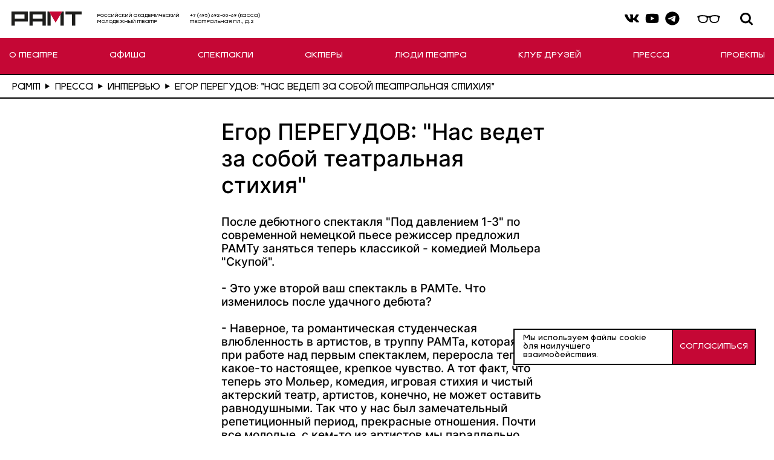

--- FILE ---
content_type: text/html; charset=UTF-8
request_url: https://ramt.ru/press/press-interview/egor-peregudov-nas-vedet-za-soboy-teatralnaya-stikhiya/
body_size: 9892
content:

<!doctype html>
<html lang="ru">
<head>
    <meta name="viewport"
          content="width=device-width, initial-scale=1.0, minimum-scale=1.0, maximum-scale=1.0, user-scalable=no">
        <link rel="icon" href="/assets/img/favicon.ico">
    <link rel="shortcut icon" href="/assets/img/favicon.ico">
    <link href="//vjs.zencdn.net/7.14.3/video-js.css" rel="stylesheet">
    <link href="/bitrix/cache/css/s1/default/template_8b2883d782ba0e21124253ba2fafb953/template_8b2883d782ba0e21124253ba2fafb953_v1.css?1769192938171434" type="text/css"  data-template-style="true" rel="stylesheet" />
    <title>Егор ПЕРЕГУДОВ: &quot;Нас ведет за собой театральная стихия&quot;</title>
</head>
<body class="page">
<div class="page__wrapper1">
    <header class="page__header header">
            <div class="header__top">
                    
<div class="header__top-wrapper">
    <a class="header__logo" href="/">
        <img class="header__logo-elem" src="/assets/img/logo.svg">
    </a>
    <p class="header__top-text">Российский академический <br> Молодежный театр</p>
    <p class="header__top-text header__search-hidden">+7 (495) 692-00-69 (касса) <br> Театральная пл., д. 2</p>
</div>
<div class="header__top-wrapper">
    <div class="header__top-socials">
        <a class="header__top-icon-link" href="https://vk.com/ramteatr">
            <svg class="header__top-icon ">
            <use xlink:href="/assets/img/sprite.svg#vk"></use>
            </svg>
        </a>
        <a class="header__top-icon-link" href="https://www.youtube.com/@RAMT-theater">
            <svg class="header__top-icon ">
            <use xlink:href="/assets/img/sprite.svg#youtube"></use>
            </svg>
        </a>
        <a class="header__top-icon-link" href="https://t.me/ramteatr">
            <svg class="header__top-icon ">
            <use xlink:href="/assets/img/sprite.svg#telegram"></use>
            </svg>
        </a>
    </div>
    <svg class="header__top-icon header__top-icon-visually-impaired header__top-icon-header" xmlns="http://www.w3.org/2000/svg" viewBox="0 0 1134 545" fill="none">
        <path d="M283.969 118.84C355.289 115.12 421.119 124.17 490.499 137.77C513.249 142.23 536.489 149.28 560.649 150.62C576.119 151.48 591.739 148.24 606.779 145.66C638.929 140.13 671.589 131.87 704.779 126.66C793.499 112.71 890.239 114.33 976.429 141.84C988.279 145.62 1002.03 149.68 1008.63 161.64C1016.36 175.64 1011.33 199.66 998.149 209.02C990.569 214.41 985.759 212.6 981.709 223.58C974.549 242.97 978.069 271.61 975.119 292.99C963.609 376.25 906.489 416.32 826.799 425.67C771.849 432.12 697.079 427.47 651.259 393.03C613.919 364.97 603.049 315.43 601.199 271.09C600.219 247.47 608.209 214.39 575.629 210.66C553.679 208.14 535.319 213.49 533.199 238.06C531.579 256.94 533.469 276.52 531.119 295.98C520.549 383.77 470.429 416.85 386.799 425.66C283.529 436.54 175.789 411.44 159.299 292.98C156.269 271.24 159.899 241.85 151.999 222.28C148.049 212.51 143.099 213.88 136.259 209.02C122.079 198.93 117.029 172.58 127.789 158.65C137.019 146.69 148.069 145.38 161.439 141.3C200.079 129.54 243.349 120.96 283.979 118.84H283.969ZM458.889 353.26C487.649 325.34 495.249 276.5 492.209 238.05C490.469 216.02 481.839 199.88 463.119 188.14C419.669 160.87 361.149 160.01 311.669 159.67C309.849 159.66 307.729 161.21 305.629 161.5C295.609 162.86 283.499 162.02 272.779 163.65C235.769 169.27 202.269 181.39 199.149 224.02C197.119 251.81 200.089 305.32 213.669 329.59C244.769 385.13 347.159 395.29 402.659 383.54C421.969 379.45 444.549 367.17 458.879 353.26H458.889ZM791.949 159.82C775.589 161.94 759.169 161.78 742.789 163.66C713.889 166.98 661.569 184.17 648.329 212.2C638.429 233.17 641.029 281.42 647.469 303.82C672.539 391.03 767.179 398.38 841.919 379.8C861.659 374.89 877.639 369.29 894.529 357.41C926.059 335.23 929.359 312.16 933.179 276.06C935.889 250.4 940.099 209.15 921.719 188.56C899.549 163.71 849.209 162.26 818.689 160.67C809.869 160.21 801.079 158.65 791.949 159.83V159.82Z" fill="black"/>
    </svg>
    <div class="header__top-search">
        <div class="gcse-search"></div>
        <button class="header__top-icon header__top-icon-search" type="button" aria-label="Поиск"></button>
    </div>

    <y:ticket data-venue-id="3643" data-template="yandex-header-button" data-url-query-params="_ab_new_calendar=off"></y:ticket>
</div>

                    <!--
                    <div class="ya-site-form ya-site-form_inited_no" data-bem="{&quot;action&quot;:&quot;https://yandex.ru/search/site/&quot;,&quot;arrow&quot;:false,&quot;bg&quot;:&quot;transparent&quot;,&quot;fontsize&quot;:12,&quot;fg&quot;:&quot;#000000&quot;,&quot;language&quot;:&quot;ru&quot;,&quot;logo&quot;:&quot;rb&quot;,&quot;publicname&quot;:&quot;Yandex Site Search #2722714&quot;,&quot;suggest&quot;:true,&quot;target&quot;:&quot;_self&quot;,&quot;tld&quot;:&quot;ru&quot;,&quot;type&quot;:2,&quot;usebigdictionary&quot;:true,&quot;searchid&quot;:2722714,&quot;input_fg&quot;:&quot;#000000&quot;,&quot;input_bg&quot;:&quot;#ffffff&quot;,&quot;input_fontStyle&quot;:&quot;normal&quot;,&quot;input_fontWeight&quot;:&quot;normal&quot;,&quot;input_placeholder&quot;:&quot;Ввоедите поисовый запрос&quot;,&quot;input_placeholderColor&quot;:&quot;#000000&quot;,&quot;input_borderColor&quot;:&quot;#000000&quot;}"><form action="https://yandex.ru/search/site/" method="get" target="_self" accept-charset="utf-8"><input type="hidden" name="searchid" value="2722714"/><input type="hidden" name="l10n" value="ru"/><input type="hidden" name="reqenc" value=""/><input type="search" name="text" value=""/><input type="submit" value="Найти"/></form></div><style type="text/css">.ya-page_js_yes .ya-site-form_inited_no { display: none; }</style>                    -->
                <div class="header__burger"><span></span></div>
            </div>

            <div class="hidden-xs">
                

    <nav class="header__nav">
        <ul class="header-menu">
                        <li class="header-menu__item ">
                <a class="header-menu__item-link" href="/news/">О ТЕАТРЕ</a>
                <ul class="header-menu__list scrollbar">
                                        <li class="header-menu__list-item">
                        <a class="header-menu__list-link" href="/news/">НОВОСТИ</a>
                    </li>
                                        <li class="header-menu__list-item">
                        <a class="header-menu__list-link" href="/mission/">МИССИЯ ТЕАТРА</a>
                    </li>
                                        <li class="header-menu__list-item">
                        <a class="header-menu__list-link" href="/orders/">Билеты в Рамт</a>
                    </li>
                                        <li class="header-menu__list-item">
                        <a class="header-menu__list-link" href="/museum/timeline/">ИСТОРИЯ</a>
                    </li>
                                        <li class="header-menu__list-item">
                        <a class="header-menu__list-link" href="/partners/">ДРУЗЬЯ И ПАРТНЕРЫ</a>
                    </li>
                                        <li class="header-menu__list-item">
                        <a class="header-menu__list-link" href="/technical-parameters/">ТЕХНИЧЕСКИЕ ПАРАМЕТРЫ</a>
                    </li>
                                        <li class="header-menu__list-item">
                        <a class="header-menu__list-link" href="/howtogo/">КАК ДОБРАТЬСЯ</a>
                    </li>
                                        <li class="header-menu__list-item">
                        <a class="header-menu__list-link" href="/kontakty/">КОНТАКТЫ</a>
                    </li>
                                        <li class="header-menu__list-item">
                        <a class="header-menu__list-link" href="/docs/">ДОКУМЕНТЫ</a>
                    </li>
                                        <li class="header-menu__list-item">
                        <a class="header-menu__list-link" href="/svo/">Участникам СВО</a>
                    </li>
                                    </ul>
            </li>
                        <li class="header-menu__item ">
                <a class="header-menu__item-link" href="/afisha/">АФИША</a>
                <ul class="header-menu__list scrollbar">
                                    </ul>
            </li>
                        <li class="header-menu__item ">
                <a class="header-menu__item-link" href="/plays/repertuar/">СПЕКТАКЛИ</a>
                <ul class="header-menu__list scrollbar">
                                    </ul>
            </li>
                        <li class="header-menu__item ">
                <a class="header-menu__item-link" href="/actors/">АКТЕРЫ</a>
                <ul class="header-menu__list scrollbar">
                                    </ul>
            </li>
                        <li class="header-menu__item ">
                <a class="header-menu__item-link" href="/staff/">ЛЮДИ ТЕАТРА</a>
                <ul class="header-menu__list scrollbar">
                                        <li class="header-menu__list-item">
                        <a class="header-menu__list-link" href="/staff/deystvuyushchie-sotrudniki/rezhissery/">Режиссеры</a>
                    </li>
                                        <li class="header-menu__list-item">
                        <a class="header-menu__list-link" href="/staff/deystvuyushchie-sotrudniki/khudozhniki/">Художники</a>
                    </li>
                                        <li class="header-menu__list-item">
                        <a class="header-menu__list-link" href="/staff/deystvuyushchie-sotrudniki/khudozhniki-po-kostyumam/">Художники по костюмам</a>
                    </li>
                                        <li class="header-menu__list-item">
                        <a class="header-menu__list-link" href="/staff/deystvuyushchie-sotrudniki/kompozitory/">Композиторы</a>
                    </li>
                                        <li class="header-menu__list-item">
                        <a class="header-menu__list-link" href="/staff/deystvuyushchie-sotrudniki/dramaturgi/">Драматурги</a>
                    </li>
                                        <li class="header-menu__list-item">
                        <a class="header-menu__list-link" href="/staff/deystvuyushchie-sotrudniki/khoreografy/">Хореографы</a>
                    </li>
                                        <li class="header-menu__list-item">
                        <a class="header-menu__list-link" href="/staff/deystvuyushchie-sotrudniki/khudozhniki-po-svetu/">Художники по свету</a>
                    </li>
                                        <li class="header-menu__list-item">
                        <a class="header-menu__list-link" href="/staff/deystvuyushchie-sotrudniki/rezhissery-po-plastike/">Режиссеры по пластике</a>
                    </li>
                                        <li class="header-menu__list-item">
                        <a class="header-menu__list-link" href="/staff/deystvuyushchie-sotrudniki/direktsiya/">Дирекция</a>
                    </li>
                                        <li class="header-menu__list-item">
                        <a class="header-menu__list-link" href="/staff/deystvuyushchie-sotrudniki/khudozhestvennoe-rukovodstvo/">Художественное руководство</a>
                    </li>
                                    </ul>
            </li>
                        <li class="header-menu__item ">
                <a class="header-menu__item-link" href="/friends/">КЛУБ ДРУЗЕЙ</a>
                <ul class="header-menu__list scrollbar">
                                    </ul>
            </li>
                        <li class="header-menu__item ">
                <a class="header-menu__item-link" href="/press/">ПРЕССА</a>
                <ul class="header-menu__list scrollbar">
                                        <li class="header-menu__list-item">
                        <a class="header-menu__list-link" href="/press/mediateka/">Медиатека</a>
                    </li>
                                        <li class="header-menu__list-item">
                        <a class="header-menu__list-link" href="/press/press-play/">Пресса о спектаклях</a>
                    </li>
                                        <li class="header-menu__list-item">
                        <a class="header-menu__list-link" href="/press/press-interview/">Интервью</a>
                    </li>
                                        <li class="header-menu__list-item">
                        <a class="header-menu__list-link" href="/press/press-articles/">Статьи</a>
                    </li>
                                        <li class="header-menu__list-item">
                        <a class="header-menu__list-link" href="/press/press-others/">Разное</a>
                    </li>
                                    </ul>
            </li>
                        <li class="header-menu__item ">
                <a class="header-menu__item-link" href="/projects/">ПРОЕКТЫ</a>
                <ul class="header-menu__list scrollbar">
                                        <li class="header-menu__list-item">
                        <a class="header-menu__list-link" href="/projects/laboratorii/">ЛАБОРАТОРИИ</a>
                    </li>
                                        <li class="header-menu__list-item">
                        <a class="header-menu__list-link" href="/projects/obrazovatelnye-proekty/">ОБРАЗОВАТЕЛЬНЫЕ ПРОЕКТЫ</a>
                    </li>
                                        <li class="header-menu__list-item">
                        <a class="header-menu__list-link" href="/projects/audiospektakli/">АУДИОСПЕКТАКЛИ</a>
                    </li>
                                        <li class="header-menu__list-item">
                        <a class="header-menu__list-link" href="/projects/vslukh/">Театрализованные читки &quot;ВСЛУХ&quot;</a>
                    </li>
                                        <li class="header-menu__list-item">
                        <a class="header-menu__list-link" href="/projects/seminar-po-rabote-so-zritelyami/">Семинар по работе со зрителями</a>
                    </li>
                                        <li class="header-menu__list-item">
                        <a class="header-menu__list-link" href="/projects/spektakli-dlya-osobennykh-zriteley/">Спектакли для особенных зрителей</a>
                    </li>
                                        <li class="header-menu__list-item">
                        <a class="header-menu__list-link" href="/projects/ekskursii/">Экскурсии</a>
                    </li>
                                        <li class="header-menu__list-item">
                        <a class="header-menu__list-link" href="/projects/tochki-peresecheniya/">ТОЧКИ ПЕРЕСЕЧЕНИЯ</a>
                    </li>
                                        <li class="header-menu__list-item">
                        <a class="header-menu__list-link" href="/projects/arkhiv-proektov/">Архив проектов</a>
                    </li>
                                    </ul>
            </li>
                    </ul>
    </nav>
            </div>

            <div class="visible-xs">
                

    <nav class="header__nav">
        <ul class="header-menu">
                        <li class="header-menu__item ">
                <a class="header-menu__item-link" href="/news/">Новости</a>
                <ul class="header-menu__list scrollbar">
                                    </ul>
            </li>
                        <li class="header-menu__item ">
                <a class="header-menu__item-link" href="/afisha/">АФИША</a>
                <ul class="header-menu__list scrollbar">
                                    </ul>
            </li>
                        <li class="header-menu__item ">
                <a class="header-menu__item-link" href="/plays/repertuar/">СПЕКТАКЛИ</a>
                <ul class="header-menu__list scrollbar">
                                    </ul>
            </li>
                        <li class="header-menu__item ">
                <a class="header-menu__item-link" href="/actors/">АКТЕРЫ</a>
                <ul class="header-menu__list scrollbar">
                                    </ul>
            </li>
                        <li class="header-menu__item ">
                <a class="header-menu__item-link" href="/mission/">Миссия театра</a>
                <ul class="header-menu__list scrollbar">
                                    </ul>
            </li>
                        <li class="header-menu__item ">
                <a class="header-menu__item-link" href="/kontakty/">Контакты</a>
                <ul class="header-menu__list scrollbar">
                                    </ul>
            </li>
                        <li class="header-menu__item ">
                <a class="header-menu__item-link" href="/howtogo/">КАК ДОБРАТЬСЯ</a>
                <ul class="header-menu__list scrollbar">
                                    </ul>
            </li>
                        <li class="header-menu__item ">
                <a class="header-menu__item-link" href="/orders/">БИЛЕТЫ В РАМТ</a>
                <ul class="header-menu__list scrollbar">
                                    </ul>
            </li>
                        <li class="header-menu__item ">
                <a class="header-menu__item-link" href="/friends/">Клуб друзей</a>
                <ul class="header-menu__list scrollbar">
                                    </ul>
            </li>
                    </ul>
    </nav>
            </div>
        </div>
    </header>

    <div class="page__inner">


<div class="breadcrumbs" itemscope itemtype="http://schema.org/BreadcrumbList"><ul class="breadcrumbs__list">
		    <li class="breadcrumbs__item">
                <a class="breadcrumbs__link" href="/" title="РАМТ" itemprop="item">
                    <span itemprop="name">РАМТ</span></a>
                    <svg class="breadcrumbs__delimeter" viewBox="0 0 16 19" fill="none" xmlns="http://www.w3.org/2000/svg">
                        <path d="M16 9.5L0.249999 18.5933L0.25 0.406733L16 9.5Z" fill="black"></path>
                    </svg>
                    <meta itemprop="position" content="1" />
                </a>
            </li>
		    <li class="breadcrumbs__item">
                <a class="breadcrumbs__link" href="/press/" title="Пресса" itemprop="item">
                    <span itemprop="name">Пресса</span></a>
                    <svg class="breadcrumbs__delimeter" viewBox="0 0 16 19" fill="none" xmlns="http://www.w3.org/2000/svg">
                        <path d="M16 9.5L0.249999 18.5933L0.25 0.406733L16 9.5Z" fill="black"></path>
                    </svg>
                    <meta itemprop="position" content="2" />
                </a>
            </li>
		    <li class="breadcrumbs__item">
                <a class="breadcrumbs__link" href="/press/press-interview/" title="Интервью" itemprop="item">
                    <span itemprop="name">Интервью</span></a>
                    <svg class="breadcrumbs__delimeter" viewBox="0 0 16 19" fill="none" xmlns="http://www.w3.org/2000/svg">
                        <path d="M16 9.5L0.249999 18.5933L0.25 0.406733L16 9.5Z" fill="black"></path>
                    </svg>
                    <meta itemprop="position" content="3" />
                </a>
            </li>
			<li class="breadcrumbs__item">
				<i class="fa fa-angle-right"></i>
				<span class="breadcrumbs__link">Егор ПЕРЕГУДОВ: &quot;Нас ведет за собой театральная стихия&quot;</span>
			</li> </ul></div>

<section class="project">
    <div class="project__wrap">
        <h1 class="project__title">Егор ПЕРЕГУДОВ: &quot;Нас ведет за собой театральная стихия&quot;</h1>
        <div class="project__text">
            После дебютного спектакля &quot;Под давлением 1-З&quot; по современной немецкой пьесе режиссер предложил РАМТу заняться теперь классикой - комедией Мольера &quot;Скупой&quot;.<br />
<br />
- Это уже второй ваш спектакль в РАМТе. Что изменилось после удачного дебюта?<br />
<br />
- Наверное, та романтическая студенческая влюбленность в артистов, в труппу РАМТа, которая была при работе над первым спектаклем, переросла теперь в какое-то настоящее, крепкое чувство. А тот факт, что теперь это Мольер, комедия, игровая стихия и чистый актерский театр, артистов, конечно, не может оставить равнодушными. Так что у нас был замечательный репетиционный период, прекрасные отношения. Почти все молодые, с кем-то из артистов мы параллельно учились в ГИТИСе, так что сочиняем спектакль мы все вместе. Да и Мольер к этому обязывает.<br />
<br />
- Ваш Мольер будет далек от классических постановок?<br />
<br />
- Мы стараемся уйти в игровую стихию, отказаться от стилизации. Конечно, какие-то приметы времени мы оставляем - те же парики, но и они скорее будут реквизитом игры, а не деталью костюма. Понимаете, юмор Мольера сегодня считывается очень быстро. Сцена только началась, а я уже вижу, чем она закончится. Понимаю, что 400 лет назад это было смешно, но сейчас - скучно. Такой &quot;пыльный дядя Мольер&quot;.<br />
<br />
- И как же быть с &quot;пыльным&quot; Жан-Батистом?<br />
<br />
- Вот через игровой театр, через то, как мы его понимаем сегодня, мы и пытаемся пробиться к настоящему Мольеру. В поисках формы очень помогает хореограф Олег ГЛУШКОВ. У него очень интересное мышление, и порой на репетициях он у нас работает в качестве человека-камертона: если он начинает зевать, значит стоп, надо что-то менять; а если хоть чуть-чуть улыбается, значит - победа!<br />
<br />
- Зачем &quot;отряхивать пыль&quot;, выбирать работу на преодоление?<br />
<br />
- Это не на преодоление работа, а на раскрытие сути. Работая с Мольером или - в перспективе - с другими классическими драматургами, хочется сделать так, чтобы они стали понятны и интересны сегодня. Помех на этом пути множество, но задача это очень интересная. Тот же Мольер - стоит только начать копать - потрясающая личность. Человек, который все понимал о театре, о его плюсах и минусах. Который и страдал от театра, и по голове от него получал... А еще в нем была театральная наглость, позволяющая брать все, что находишь, и играть с этим как угодно. И вот в этом мы стараемся идти за Мольером. Он обращался к балету. Так почему бы нам не позволить себе поставить балет? Он взял пьесу Плавта и сделал из нее &quot;Скупого&quot;. Значит, мы тоже можем взять ГIлавта и поиграть с ним. Но все это лишь для того, чтобы что-то понять про самого Мольера. А через него понять театр.<br />
<br />
- И театр дал карт-бланш на такой эксперимент?<br />
<br />
- Да, и я очень благодарен Алексею Владимировичу БОРОДИНУ за доверие и смелость. Он очень поддерживает меня, делает точные и тактичные замечания. И я бесконечно восхищаюсь артистами РАМТа, их открытостью и готовностью к самому отчаянному эксперименту.<br />
<br />
Александр Баркар<br />
TimeOut        </div>
    </div>
</section>




<section class="modal js-modal-buy-tickets">
    <div class="modal__wrap">
        <div class="modal__head">
            <div class="modal__close js-modal-close"></div>
        </div>
    </div>
</section>


</div>

<footer class="page__footer footer">
    <section class="info-row info-row--icon">
        <svg class="header__top-icon header__top-icon-visually-impaired header__top-icon-mob" xmlns="http://www.w3.org/2000/svg" viewBox="0 0 1134 545" fill="none">
            <path d="M283.969 118.84C355.289 115.12 421.119 124.17 490.499 137.77C513.249 142.23 536.489 149.28 560.649 150.62C576.119 151.48 591.739 148.24 606.779 145.66C638.929 140.13 671.589 131.87 704.779 126.66C793.499 112.71 890.239 114.33 976.429 141.84C988.279 145.62 1002.03 149.68 1008.63 161.64C1016.36 175.64 1011.33 199.66 998.149 209.02C990.569 214.41 985.759 212.6 981.709 223.58C974.549 242.97 978.069 271.61 975.119 292.99C963.609 376.25 906.489 416.32 826.799 425.67C771.849 432.12 697.079 427.47 651.259 393.03C613.919 364.97 603.049 315.43 601.199 271.09C600.219 247.47 608.209 214.39 575.629 210.66C553.679 208.14 535.319 213.49 533.199 238.06C531.579 256.94 533.469 276.52 531.119 295.98C520.549 383.77 470.429 416.85 386.799 425.66C283.529 436.54 175.789 411.44 159.299 292.98C156.269 271.24 159.899 241.85 151.999 222.28C148.049 212.51 143.099 213.88 136.259 209.02C122.079 198.93 117.029 172.58 127.789 158.65C137.019 146.69 148.069 145.38 161.439 141.3C200.079 129.54 243.349 120.96 283.979 118.84H283.969ZM458.889 353.26C487.649 325.34 495.249 276.5 492.209 238.05C490.469 216.02 481.839 199.88 463.119 188.14C419.669 160.87 361.149 160.01 311.669 159.67C309.849 159.66 307.729 161.21 305.629 161.5C295.609 162.86 283.499 162.02 272.779 163.65C235.769 169.27 202.269 181.39 199.149 224.02C197.119 251.81 200.089 305.32 213.669 329.59C244.769 385.13 347.159 395.29 402.659 383.54C421.969 379.45 444.549 367.17 458.879 353.26H458.889ZM791.949 159.82C775.589 161.94 759.169 161.78 742.789 163.66C713.889 166.98 661.569 184.17 648.329 212.2C638.429 233.17 641.029 281.42 647.469 303.82C672.539 391.03 767.179 398.38 841.919 379.8C861.659 374.89 877.639 369.29 894.529 357.41C926.059 335.23 929.359 312.16 933.179 276.06C935.889 250.4 940.099 209.15 921.719 188.56C899.549 163.71 849.209 162.26 818.689 160.67C809.869 160.21 801.079 158.65 791.949 159.83V159.82Z" fill="black"/>
        </svg>
    </section>

    

    <div class="footer__wrap">
                    <div class="footer__item">
                <p class="footer__title">О ТЕАТРЕ</p>
                <ul class="footer__menu">
                                            <li class="footer__menu-item"><a href="/news/">Новости</a></li>
                                            <li class="footer__menu-item"><a href="/museum/timeline/">История</a></li>
                                            <li class="footer__menu-item"><a href="/howtogo/">Как добраться</a></li>
                                            <li class="footer__menu-item"><a href="/kontakty/">Контакты</a></li>
                                            <li class="footer__menu-item"><a href="/partners/">Друзья и партнеры</a></li>
                                            <li class="footer__menu-item"><a href="/docs-corruption/">ПРОТИВОДЕЙСТВИЕ КОРРУПЦИИ</a></li>
                                    </ul>
            </div>
                    <div class="footer__item">
                <p class="footer__title">СПЕКТАКЛИ</p>
                <ul class="footer__menu">
                                            <li class="footer__menu-item"><a href="/afisha/">АФИША</a></li>
                                            <li class="footer__menu-item"><a href="/actors/">АКТЕРЫ</a></li>
                                            <li class="footer__menu-item"><a href="/staff/">ЛЮДИ ТЕАТРА</a></li>
                                            <li class="footer__menu-item"><a href="/press/">ПРЕССА</a></li>
                                    </ul>
            </div>
                    <div class="footer__item">
                <p class="footer__title">БИЛЕТЫ</p>
                <ul class="footer__menu">
                                            <li class="footer__menu-item"><a href="https://www.afisha.ru/msk/theatre/ramt-15878149/">Афиша</a></li>
                                            <li class="footer__menu-item"><a href="http://www.ticketland.ru/search/performance/?text=%D1%80%D0%B0%D0%BC%D1%82">TICKETLAND</a></li>
                                            <li class="footer__menu-item"><a href="https://afisha.yandex.ru/moscow/theatre/places/ramt?source=suggest">YANDEX-АФИША</a></li>
                                            <li class="footer__menu-item"><a href="https://msk.kassir.ru/teatry/ramt?utm_source=RAMT&utm_medium=cpc&utm_campaign=RAMT">KASSIR</a></li>
                                    </ul>
            </div>
                    <div class="footer__item">
                <p class="footer__title">ПРОЕКТЫ</p>
                <ul class="footer__menu">
                                            <li class="footer__menu-item"><a href="/friends/">КЛУБ ДРУЗЕЙ</a></li>
                                            <li class="footer__menu-item"><a href="/projects/obrazovatelnye-proekty/proekt-teatr-plus/">ТЕАТР+</a></li>
                                            <li class="footer__menu-item"><a href="http://www.ramtograf.ru/">РАМТОГРАФ</a></li>
                                            <li class="footer__menu-item"><a href="/projects/obrazovatelnye-proekty/">КЛУБЫ ЗРИТЕЛЕЙ</a></li>
                                    </ul>
            </div>
                
        
<div class="footer__mobile">
    <a class="footer__icon footer__icon-vk" href="https://vk.com/ramteatr"></a>
    <a class="footer__icon footer__icon-youtube" href="https://www.youtube.com/@RAMT-theater"></a>
    <a class="footer__icon footer__icon-telegram" href="https://t.me/ramteatr"></a>
</div>
    </div>



    <footer class="page__footer footer-copyright">
        <div class="footer-copyright__wrap">
          <h2 class="footer-copyright__text">© Российский государственный академический молодежный театр, 2026</h2>
        </div>
      </footer>
</footer>

<div class="button-up js-button-up"></div>
    <div class="cookies">
        <div class="cookies__container">
            <div class="cookies__text">Мы используем файлы cookie для наилучшего взаимодействия.</div>
            <a class="cookies__link link" href="#">
                <div class="link__text">Согласиться</div>
            </a>
        </div>
    </div>

<!-- Яндекс билеты -->
<!-- Шаблоны Яндекс билетов -->
<script id="yandex-header-button" type="text/html">
    <span class="header__top-button-tickets">билеты</span>
</script>
<script id="yandex-page-button" type="text/html">
    <b style="
    font-style: normal;
    font-weight: 400;
    font-size: 3.6rem;
    line-height: .95;
    margin: 0;
    padding: 1rem 3.4rem;
    background-color: #000;
    color: #fff;
    border: none;
    text-align: center;
    text-transform: uppercase;
    cursor: pointer;
    -webkit-transition: background-color .2s ease;
    transition: background-color .2s ease;">Купить билет</b>
</script>


<script id="yandex-list-button" type="text/html">
    <b  class="afisha-card__tickets">Билеты</b>
</script>

<script id="yandex-list-button-push" type="text/html">
    <b  class="performances-card__tickets-link">Билеты</b>
</script>

<script id="yandex-afisha-page-button" type="text/html">
    <b style="
      text-align:center;
      min-width:160px;
      color:white !important;
      font-size:9px !important;
      font-family:Arial, Helvetica Neue, Helvetica, sans-serif !important;
      font-weight:normal !important; line-height:20px !important;
      text-decoration:none !important;
      position: absolute;
      right: 0px;
      top: 92px;
      white-space:nowrap !important; display:inline-block !important; vertical-align:middle; background:#f00000 !important; border-radius:5px !important;padding:4px 0 !important; cursor:pointer; margin:10px 0">КУПИТЬ БИЛЕТ</b>
</script>
<script id="yandex-play-page-button" type="text/html">
    <b style="
        text-align: center;
        padding:0 20px;
        font-family:Arial, Helvetica Neue, Helvetica, sans-serif !important;
        font-weight:normal !important;text-decoration:none !important;cursor:pointer">купить</b>
</script>



<link rel="stylesheet" href="/bvi/css/bvi.css?1" type="text/css">
<script type="text/javascript"  src="/bitrix/cache/js/s1/default/template_800fc67f678ec2e2bc27a4f147bd0f6c/template_800fc67f678ec2e2bc27a4f147bd0f6c_v1.js?1769192938848"></script>
<script type="text/javascript">var _ba = _ba || []; _ba.push(["aid", "ceb0c463c2541826c491135a5d41efd6"]); _ba.push(["host", "ramt.ru"]); (function() {var ba = document.createElement("script"); ba.type = "text/javascript"; ba.async = true;ba.src = (document.location.protocol == "https:" ? "https://" : "http://") + "bitrix.info/ba.js";var s = document.getElementsByTagName("script")[0];s.parentNode.insertBefore(ba, s);})();</script>


<script type="text/javascript">(function(w,d,c){var s=d.createElement('script'),h=d.getElementsByTagName('script')[0],e=d.documentElement;if((' '+e.className+' ').indexOf(' ya-page_js_yes ')===-1){e.className+=' ya-page_js_yes';}s.type='text/javascript';s.async=true;s.charset='utf-8';s.src=(d.location.protocol==='https:'?'https:':'http:')+'//site.yandex.net/v2.0/js/all.js';h.parentNode.insertBefore(s,h);(w[c]||(w[c]=[])).push(function(){Ya.Site.Form.init()})})(window,document,'yandex_site_callbacks');</script>
<script src="/assets/js/app.js" defer></script>
<script src="https://cse.google.com/cse.js?cx=16a3b47e1f6bb473b" defer></script>
<script src="//vjs.zencdn.net/7.14.3/video.js" type="text/javascript"></script>


<script>
    /* Настройка */
    var dealerName = 'YandexTicketsDealer';
    var dealer = window[dealerName] = window[dealerName] || [];
    dealer.push(['setDefaultClientKey', 'f8d0b952-7d94-410f-b95c-ddb2650c4f3a']);

    /* Загрузка */
    (function () {
        var rnd = '?' + new Date().getTime() * Math.random();
        var script = document.createElement('script');
        var target = document.getElementsByTagName('script')[0];
        script.async = true;
        script.src = 'https://widget.afisha.yandex.ru/dealer/dealer.js' + rnd;
        target.parentNode.insertBefore(script, target);
    })();
</script>
<script src="/bvi/js/bvi.min.js"></script>
<script>
    new isvek.Bvi({
        target: '.header__top-icon-visually-impaired',
        fontSize: 22,
        theme: 'white',
        reload: true
    });
</script>

</body>
</html>


--- FILE ---
content_type: text/css
request_url: https://ramt.ru/bvi/css/bvi.css?1
body_size: 8784
content:
/*!
 * Button visually impaired v1.0.0 (https://bvi.isvek.ru/)
 * Copyright 2014-2021 <bvi@isvek.ru>
 * Licensed under MIT (https://github.com/veks/button-visually-impaired-javascript/blob/master/LICENSE.md)
 */
html:not(.bvi-panel) *,
html:not(.bvi-panel) ::after,
html:not(.bvi-panel) ::before {
    box-sizing: border-box;
}

.bvi-panel {
    display: none;
}

.bvi-active .bvi-panel {
    display: block !important;
}

html body .bvi-panel {
    font-family: Arial, serif !important;
    font-size: 1rem !important;
    padding: 0.5rem;
    color: black;
    top: 0;
    left: 0;
    right: 0;
    letter-spacing: 0;
    position: relative;
    text-shadow: none;
    line-height: normal;
    border: 0;
    margin-bottom: 0.3rem;
    background-color: #f7f7f7;
    box-shadow: 0 1px 3px 0 rgba(0, 0, 0, 0.23);
    z-index: 999999 !important;
}

html body .bvi-panel * {
    font-family: Arial, serif !important;
    font-size: 1rem !important;
}

html body .bvi-panel.bvi-fixed-top {
    position: fixed;
    top: 0;
    right: 0;
    left: 0;
    z-index: 999999;
}

html body .bvi-panel.bvi-panel-hide {
    display: none;
}

html body .bvi-panel a {
    color: black !important;
    outline: 0 !important;
    background-color: transparent !important;
    text-decoration: none !important;
}

html body .bvi-panel a:hover, html body .bvi-panel a:focus {
    color: black !important;
    outline: 0 !important;
    background-color: transparent !important;
    text-decoration: none !important;
}

html body .bvi-panel a.bvi-link {
    display: inline-block;
    line-height: 1.5;
    font-size: 2.875rem !important;
    color: #212529 !important;
    text-align: center;
    text-decoration: none;
    vertical-align: middle;
    cursor: pointer;
    -webkit-user-select: none;
    -moz-user-select: none;
    user-select: none;
    background-color: #e0e0e0 !important;
    border: 1px solid #c6c6c6 !important;
    padding: 0.375rem 0.75rem;
    border-radius: 0.25rem;
    position: relative;
    font-weight: bold;
    transition: color 0.15s ease-in-out, background-color 0.15s ease-in-out, border-color 0.15s ease-in-out, box-shadow 0.15s ease-in-out;
}

@media (max-width: 540px) {
    html body .bvi-panel a.bvi-link {
        font-size: 0.7rem !important;
    }
}

html body .bvi-panel a.bvi-link::after {
    position: absolute;
    top: 0;
    right: 0;
    bottom: 0;
    left: 0;
    z-index: 1;
    content: "";
}

html body .bvi-panel a.bvi-link:hover, html body .bvi-panel a.bvi-link:focus {
    background-color: #b6b6b6 !important;
}

html body .bvi-panel a.bvi-link.active {
    color: #212529 !important;
    background-color: #b6b6b6 !important;
}

html body .bvi-panel a.bvi-link.bvi-theme-white {
    background-color: #ffffff !important;
    color: #000000 !important;
}

html body .bvi-panel a.bvi-link.bvi-theme-black {
    background-color: #000000 !important;
    color: #ffffff !important;
}

html body .bvi-panel a.bvi-link.bvi-theme-blue {
    background-color: #9DD1FF !important;
    color: #063462 !important;
}

html body .bvi-panel a.bvi-link.bvi-theme-brown {
    background-color: #F7F3D6 !important;
    color: #4D4B43 !important;
}

html body .bvi-panel a.bvi-link.bvi-theme-green {
    background-color: #3B2716 !important;
    color: #A9E44D !important;
}

html body .bvi-panel .bvi-blocks {
    margin: 0 auto;
    text-align: center;
    display: flex;
    flex-flow: row wrap;
}

html body .bvi-panel .bvi-blocks.bvi-block-start {
    justify-content: flex-start;
}

html body .bvi-panel .bvi-blocks.bvi-block-center {
    justify-content: center;
}

html body .bvi-panel .bvi-blocks.bvi-block-end {
    justify-content: flex-end;
}

html body .bvi-panel .bvi-block {
    padding: 0.688rem 0.938rem;
}

@media (max-width: 540px) {
    html body .bvi-panel .bvi-block {
        padding: 0.3rem 0.4rem;
    }
}

html body .bvi-panel .bvi-block .bvi-block-title {
    text-align: center;
    font-weight: 600 !important;
    font-size: 3rem !important;
    display: block;
    margin-bottom: 0.8rem;
}

@media (max-width: 540px) {
    html body .bvi-panel .bvi-block .bvi-block-title {
        font-size: 0.8rem !important;
    }
}

html body .bvi-panel .bvi-modal {
    position: fixed;
    top: 0;
    left: 0;
    width: 100%;
    height: 100%;
    overflow-x: hidden;
    overflow-y: auto;
    visibility: hidden;
    z-index: 1050;
    outline: 0;
    opacity: 0;
    background: rgba(0, 0, 0, 0.5);
    -webkit-transition: opacity 200ms ease-in;
    -moz-transition: opacity 200ms ease-in;
    transition: opacity 200ms ease-in;
}

html body .bvi-panel .bvi-modal.show {
    visibility: visible;
    opacity: 1;
}

html body .bvi-panel .bvi-modal .bvi-modal-dialog {
    max-width: 500px;
    margin: 1.75rem auto;
    display: flex;
    align-items: center;
    height: calc(100% - 3.5rem);
    pointer-events: none;
}

html body .bvi-panel .bvi-modal .bvi-modal-content {
    position: relative;
    display: flex;
    flex-direction: column;
    width: 100%;
    pointer-events: auto;
    background-color: #fff;
    background-clip: padding-box;
    border: 1px solid rgba(0, 0, 0, 0.2);
    border-radius: 0.3rem;
    outline: 0;
    max-height: 100%;
    overflow: hidden;
}

html body .bvi-panel .bvi-modal .bvi-modal-header {
    display: flex;
    flex-shrink: 0;
    align-items: center;
    justify-content: space-between;
    padding: 0.8rem 0.8rem;
    border-bottom: 1px solid #dee2e6;
    border-top-left-radius: calc(.3rem - 1px);
    border-top-right-radius: calc(.3rem - 1px);
}

html body .bvi-panel .bvi-modal .bvi-modal-title {
    margin-top: 0;
    margin-bottom: 0;
    line-height: 1.5;
    font-size: 1.25rem;
    font-weight: 600;
    color: black;
}

html body .bvi-panel .bvi-modal .bvi-modal-body {
    position: relative;
    flex: 1 1 auto;
    padding: 1rem;
    overflow-y: auto;
}

html body .bvi-panel .bvi-modal .bvi-modal-body::-webkit-scrollbar {
    width: 0.5rem;
    background-color: transparent;
    opacity: 0;
}

html body .bvi-panel .bvi-modal .bvi-modal-body::-webkit-scrollbar-thumb {
    background-color: #dee2e6;
    border-radius: 0.25rem;
}

html body .bvi-panel .bvi-modal .bvi-modal-footer {
    display: flex;
    flex-wrap: wrap;
    flex-shrink: 0;
    align-items: center;
    justify-content: flex-end;
    padding: 0.8rem 0.8rem;
    border-top: 1px solid #dee2e6;
    border-bottom-right-radius: calc(.3rem - 1px);
    border-bottom-left-radius: calc(.3rem - 1px);
}

html body .bvi-panel .bvi-modal .bvi-modal-close {
    float: right;
    font-size: 1.2rem !important;
    font-weight: 700;
    line-height: 1;
    text-shadow: 0 1px 0 #fff;
    opacity: 0.5;
}

html body .bvi-panel .bvi-modal .bvi-modal-close:focus, html body .bvi-panel .bvi-modal .bvi-modal-close:hover {
    cursor: pointer;
    opacity: 0.75;
}

body.bvi-active {
    margin: 0;
    padding: 0;
    top: 0;
    left: 0;
}

body.bvi-active.bvi-noscroll {
    overflow: hidden !important;
}

body .bvi-body {
    padding: 0 0.5rem;
}

body .bvi-body[data-bvi-theme=white]:not(.bvi-no-styles) {
    background-color: #ffffff !important;
    color: #000000 !important;
    fill: #000000 !important;
    border-color: #000000 !important;
    box-shadow: none !important;
    text-shadow: none !important;
}

body .bvi-body[data-bvi-theme=white] *:not(.bvi-no-styles) {
    background-color: #ffffff !important;
    color: #000000 !important;
    fill: #000000 !important;
    border-color: #000000 !important;
    box-shadow: none !important;
    text-shadow: none !important;
}

body .bvi-body[data-bvi-theme=white] *:not(.bvi-no-styles) .bvi-speech-link,
body .bvi-body[data-bvi-theme=white] *:not(.bvi-no-styles) .bvi-speech-text {
    border-color: #000000;
}

body .bvi-body[data-bvi-theme=white] *:not(.bvi-no-styles) .bvi-link:not(.bvi-no-styles) {
    color: #000000 !important;
    background-color: transparent !important;
    text-underline: none !important;
    outline: 0 !important;
    text-decoration: none !important;
}

body .bvi-body[data-bvi-theme=white] *:not(.bvi-no-styles) .bvi-link:not(.bvi-no-styles).disabled {
    color: rgba(0, 0, 0, 0.5) !important;
    border: 1px solid rgba(0, 0, 0, 0.5) !important;
    pointer-events: none;
    cursor: no-drop;
    text-decoration: none !important;
}

body .bvi-body[data-bvi-theme=white] *:not(.bvi-no-styles) .bvi-link:not(.bvi-no-styles).disabled:focus {
    color: rgba(0, 0, 0, 0.5) !important;
    border: 1px solid rgba(0, 0, 0, 0.5) !important;
    text-underline: none !important;
    text-decoration: none !important;
}

body .bvi-body[data-bvi-theme=white] *:not(.bvi-no-styles) .bvi-link:not(.bvi-no-styles):hover {
    color: #ffffff !important;
    background-color: #000000 !important;
    text-underline: none !important;
    text-decoration: none !important;
}

body .bvi-body[data-bvi-theme=white] *:not(.bvi-no-styles) .bvi-link:not(.bvi-no-styles):focus {
    color: #000000 !important;
    background-color: #ffffff !important;
    text-underline: none !important;
    text-decoration: none !important;
}

body .bvi-body[data-bvi-theme=white] *:not(.bvi-no-styles) :checked:not(.bvi-no-styles),
body .bvi-body[data-bvi-theme=white] *:not(.bvi-no-styles) :default:not(.bvi-no-styles),
body .bvi-body[data-bvi-theme=white] *:not(.bvi-no-styles) :disabled:not(.bvi-no-styles),
body .bvi-body[data-bvi-theme=white] *:not(.bvi-no-styles) :empty:not(.bvi-no-styles),
body .bvi-body[data-bvi-theme=white] *:not(.bvi-no-styles) :enabled:not(.bvi-no-styles),
body .bvi-body[data-bvi-theme=white] *:not(.bvi-no-styles) :first-child:not(.bvi-no-styles),
body .bvi-body[data-bvi-theme=white] *:not(.bvi-no-styles) :first-of-type:not(.bvi-no-styles),
body .bvi-body[data-bvi-theme=white] *:not(.bvi-no-styles) :focus:not(.bvi-no-styles),
body .bvi-body[data-bvi-theme=white] *:not(.bvi-no-styles) :indeterminate:not(.bvi-no-styles),
body .bvi-body[data-bvi-theme=white] *:not(.bvi-no-styles) :hover:not(.bvi-no-styles),
body .bvi-body[data-bvi-theme=white] *:not(.bvi-no-styles) :last-child:not(.bvi-no-styles),
body .bvi-body[data-bvi-theme=white] *:not(.bvi-no-styles) :last-of-type:not(.bvi-no-styles),
body .bvi-body[data-bvi-theme=white] *:not(.bvi-no-styles) :link:not(.bvi-no-styles),
body .bvi-body[data-bvi-theme=white] *:not(.bvi-no-styles) :nth-last-child:not(.bvi-no-styles),
body .bvi-body[data-bvi-theme=white] *:not(.bvi-no-styles) :nth-last-of-type:not(.bvi-no-styles),
body .bvi-body[data-bvi-theme=white] *:not(.bvi-no-styles) :nth-of-type:not(.bvi-no-styles),
body .bvi-body[data-bvi-theme=white] *:not(.bvi-no-styles) :only-child:not(.bvi-no-styles),
body .bvi-body[data-bvi-theme=white] *:not(.bvi-no-styles) :only-of-type:not(.bvi-no-styles),
body .bvi-body[data-bvi-theme=white] *:not(.bvi-no-styles) :optional:not(.bvi-no-styles),
body .bvi-body[data-bvi-theme=white] *:not(.bvi-no-styles) :read-write:not(.bvi-no-styles),
body .bvi-body[data-bvi-theme=white] *:not(.bvi-no-styles) :required:not(.bvi-no-styles),
body .bvi-body[data-bvi-theme=white] *:not(.bvi-no-styles) :root:not(.bvi-no-styles),
body .bvi-body[data-bvi-theme=white] *:not(.bvi-no-styles) :target:not(.bvi-no-styles),
body .bvi-body[data-bvi-theme=white] *:not(.bvi-no-styles) :valid:not(.bvi-no-styles),
body .bvi-body[data-bvi-theme=white] *:not(.bvi-no-styles) :visited:not(.bvi-no-styles),
body .bvi-body[data-bvi-theme=white] *:not(.bvi-no-styles) :first-child:first-letter:not(.bvi-no-styles),
body .bvi-body[data-bvi-theme=white] *:not(.bvi-no-styles) :default:not(.bvi-no-styles) {
    background-color: #ffffff !important;
    box-shadow: none !important;
    text-shadow: none !important;
    border-color: #000000 !important;
    color: #000000 !important;
    fill: #000000 !important;
}

body .bvi-body[data-bvi-theme=white] *:not(.bvi-no-styles)::after:not(.bvi-no-styles) {
    background-color: rgba(255, 255, 255, 0) !important;
    color: #000000 !important;
    box-shadow: none !important;
    text-shadow: none !important;
    border-color: transparent !important;
}

body .bvi-body[data-bvi-theme=white] *:not(.bvi-no-styles)::before:not(.bvi-no-styles) {
    background-color: rgba(255, 255, 255, 0) !important;
    color: #000000 !important;
    box-shadow: none !important;
    text-shadow: none !important;
    border-color: transparent !important;
}

body .bvi-body[data-bvi-theme=white] *:not(.bvi-no-styles)::selection:not(.bvi-no-styles) {
    background-color: #000000 !important;
    color: #ffffff !important;
}

body .bvi-body[data-bvi-theme=white] *:not(.bvi-no-styles) a:not(.bvi-no-styles) {
    outline: 0 !important;
    color: #000000 !important;
    background-color: transparent !important;
}

body .bvi-body[data-bvi-theme=white] *:not(.bvi-no-styles) a:not(.bvi-no-styles).active {
    color: #000000 !important;
    background-color: #ffffff !important;
}

body .bvi-body[data-bvi-theme=white] *:not(.bvi-no-styles) a:not(.bvi-no-styles):hover:not(.bvi-no-styles) {
    color: #ffffff !important;
    background-color: #000000 !important;
}

body .bvi-body[data-bvi-theme=white] *:not(.bvi-no-styles) a:not(.bvi-no-styles):hover:not(.bvi-no-styles):after {
    background-color: rgba(255, 255, 255, 0) !important;
    color: #ffffff !important;
    border-color: transparent !important;
}

body .bvi-body[data-bvi-theme=white] *:not(.bvi-no-styles) a:not(.bvi-no-styles):hover:not(.bvi-no-styles):before {
    background-color: rgba(255, 255, 255, 0) !important;
    color: #ffffff !important;
    border-color: transparent !important;
}

body .bvi-body[data-bvi-theme=white] *:not(.bvi-no-styles) button:not(.bvi-no-styles), body .bvi-body[data-bvi-theme=white] *:not(.bvi-no-styles) input[type=submit]:not(.bvi-no-styles), body .bvi-body[data-bvi-theme=white] *:not(.bvi-no-styles) input[type=button]:not(.bvi-no-styles), body .bvi-body[data-bvi-theme=white] *:not(.bvi-no-styles) button[type=submit]:not(.bvi-no-styles), body .bvi-body[data-bvi-theme=white] *:not(.bvi-no-styles) button[type=button]:not(.bvi-no-styles) {
    color: #ffffff !important;
    background-color: #000000 !important;
}

body .bvi-body[data-bvi-theme=white] *:not(.bvi-no-styles) button:hover.active, body .bvi-body[data-bvi-theme=white] *:not(.bvi-no-styles) input[type=button]:hover:not(.bvi-no-styles).active, body .bvi-body[data-bvi-theme=white] *:not(.bvi-no-styles) input[type=submit]:hover:not(.bvi-no-styles).active, body .bvi-body[data-bvi-theme=white] *:not(.bvi-no-styles) button[type=submit]:hover:not(.bvi-no-styles).active, body .bvi-body[data-bvi-theme=white] *:not(.bvi-no-styles) button[type=button]:hover:not(.bvi-no-styles).active {
    color: #ffffff !important;
    background-color: #000000 !important;
}

body .bvi-body[data-bvi-theme=white] *:not(.bvi-no-styles) button:hover:hover, body .bvi-body[data-bvi-theme=white] *:not(.bvi-no-styles) input[type=button]:hover:not(.bvi-no-styles):hover, body .bvi-body[data-bvi-theme=white] *:not(.bvi-no-styles) input[type=submit]:hover:not(.bvi-no-styles):hover, body .bvi-body[data-bvi-theme=white] *:not(.bvi-no-styles) button[type=submit]:hover:not(.bvi-no-styles):hover, body .bvi-body[data-bvi-theme=white] *:not(.bvi-no-styles) button[type=button]:hover:not(.bvi-no-styles):hover {
    color: #ffffff !important;
    background-color: #000000 !important;
}

body .bvi-body[data-bvi-theme=black]:not(.bvi-no-styles) {
    background-color: #000000 !important;
    color: #ffffff !important;
    fill: #ffffff !important;
    border-color: #ffffff !important;
    box-shadow: none !important;
    text-shadow: none !important;
}

body .bvi-body[data-bvi-theme=black] *:not(.bvi-no-styles) {
    background-color: #000000 !important;
    color: #ffffff !important;
    fill: #ffffff !important;
    border-color: #ffffff !important;
    box-shadow: none !important;
    text-shadow: none !important;
}

body .bvi-body[data-bvi-theme=black] *:not(.bvi-no-styles) .bvi-speech-link,
body .bvi-body[data-bvi-theme=black] *:not(.bvi-no-styles) .bvi-speech-text {
    border-color: #ffffff;
}

body .bvi-body[data-bvi-theme=black] *:not(.bvi-no-styles) .bvi-link:not(.bvi-no-styles) {
    color: #ffffff !important;
    background-color: transparent !important;
    text-underline: none !important;
    outline: 0 !important;
    text-decoration: none !important;
}

body .bvi-body[data-bvi-theme=black] *:not(.bvi-no-styles) .bvi-link:not(.bvi-no-styles).disabled {
    color: rgba(255, 255, 255, 0.5) !important;
    border: 1px solid rgba(255, 255, 255, 0.5) !important;
    pointer-events: none;
    cursor: no-drop;
    text-decoration: none !important;
}

body .bvi-body[data-bvi-theme=black] *:not(.bvi-no-styles) .bvi-link:not(.bvi-no-styles).disabled:focus {
    color: rgba(255, 255, 255, 0.5) !important;
    border: 1px solid rgba(255, 255, 255, 0.5) !important;
    text-underline: none !important;
    text-decoration: none !important;
}

body .bvi-body[data-bvi-theme=black] *:not(.bvi-no-styles) .bvi-link:not(.bvi-no-styles):hover {
    color: #000000 !important;
    background-color: #ffffff !important;
    text-underline: none !important;
    text-decoration: none !important;
}

body .bvi-body[data-bvi-theme=black] *:not(.bvi-no-styles) .bvi-link:not(.bvi-no-styles):focus {
    color: #ffffff !important;
    background-color: #000000 !important;
    text-underline: none !important;
    text-decoration: none !important;
}

body .bvi-body[data-bvi-theme=black] *:not(.bvi-no-styles) :checked:not(.bvi-no-styles),
body .bvi-body[data-bvi-theme=black] *:not(.bvi-no-styles) :default:not(.bvi-no-styles),
body .bvi-body[data-bvi-theme=black] *:not(.bvi-no-styles) :disabled:not(.bvi-no-styles),
body .bvi-body[data-bvi-theme=black] *:not(.bvi-no-styles) :empty:not(.bvi-no-styles),
body .bvi-body[data-bvi-theme=black] *:not(.bvi-no-styles) :enabled:not(.bvi-no-styles),
body .bvi-body[data-bvi-theme=black] *:not(.bvi-no-styles) :first-child:not(.bvi-no-styles),
body .bvi-body[data-bvi-theme=black] *:not(.bvi-no-styles) :first-of-type:not(.bvi-no-styles),
body .bvi-body[data-bvi-theme=black] *:not(.bvi-no-styles) :focus:not(.bvi-no-styles),
body .bvi-body[data-bvi-theme=black] *:not(.bvi-no-styles) :indeterminate:not(.bvi-no-styles),
body .bvi-body[data-bvi-theme=black] *:not(.bvi-no-styles) :hover:not(.bvi-no-styles),
body .bvi-body[data-bvi-theme=black] *:not(.bvi-no-styles) :last-child:not(.bvi-no-styles),
body .bvi-body[data-bvi-theme=black] *:not(.bvi-no-styles) :last-of-type:not(.bvi-no-styles),
body .bvi-body[data-bvi-theme=black] *:not(.bvi-no-styles) :link:not(.bvi-no-styles),
body .bvi-body[data-bvi-theme=black] *:not(.bvi-no-styles) :nth-last-child:not(.bvi-no-styles),
body .bvi-body[data-bvi-theme=black] *:not(.bvi-no-styles) :nth-last-of-type:not(.bvi-no-styles),
body .bvi-body[data-bvi-theme=black] *:not(.bvi-no-styles) :nth-of-type:not(.bvi-no-styles),
body .bvi-body[data-bvi-theme=black] *:not(.bvi-no-styles) :only-child:not(.bvi-no-styles),
body .bvi-body[data-bvi-theme=black] *:not(.bvi-no-styles) :only-of-type:not(.bvi-no-styles),
body .bvi-body[data-bvi-theme=black] *:not(.bvi-no-styles) :optional:not(.bvi-no-styles),
body .bvi-body[data-bvi-theme=black] *:not(.bvi-no-styles) :read-write:not(.bvi-no-styles),
body .bvi-body[data-bvi-theme=black] *:not(.bvi-no-styles) :required:not(.bvi-no-styles),
body .bvi-body[data-bvi-theme=black] *:not(.bvi-no-styles) :root:not(.bvi-no-styles),
body .bvi-body[data-bvi-theme=black] *:not(.bvi-no-styles) :target:not(.bvi-no-styles),
body .bvi-body[data-bvi-theme=black] *:not(.bvi-no-styles) :valid:not(.bvi-no-styles),
body .bvi-body[data-bvi-theme=black] *:not(.bvi-no-styles) :visited:not(.bvi-no-styles),
body .bvi-body[data-bvi-theme=black] *:not(.bvi-no-styles) :first-child:first-letter:not(.bvi-no-styles),
body .bvi-body[data-bvi-theme=black] *:not(.bvi-no-styles) :default:not(.bvi-no-styles) {
    background-color: #000000 !important;
    box-shadow: none !important;
    text-shadow: none !important;
    border-color: #ffffff !important;
    color: #ffffff !important;
    fill: #ffffff !important;
}

body .bvi-body[data-bvi-theme=black] *:not(.bvi-no-styles)::after:not(.bvi-no-styles) {
    background-color: rgba(255, 255, 255, 0) !important;
    color: #ffffff !important;
    box-shadow: none !important;
    text-shadow: none !important;
    border-color: transparent !important;
}

body .bvi-body[data-bvi-theme=black] *:not(.bvi-no-styles)::before:not(.bvi-no-styles) {
    background-color: rgba(255, 255, 255, 0) !important;
    color: #ffffff !important;
    box-shadow: none !important;
    text-shadow: none !important;
    border-color: transparent !important;
}

body .bvi-body[data-bvi-theme=black] *:not(.bvi-no-styles)::selection:not(.bvi-no-styles) {
    background-color: #ffffff !important;
    color: #000000 !important;
}

body .bvi-body[data-bvi-theme=black] *:not(.bvi-no-styles) a:not(.bvi-no-styles) {
    outline: 0 !important;
    color: #ffffff !important;
    background-color: transparent !important;
}

body .bvi-body[data-bvi-theme=black] *:not(.bvi-no-styles) a:not(.bvi-no-styles).active {
    color: #ffffff !important;
    background-color: #000000 !important;
}

body .bvi-body[data-bvi-theme=black] *:not(.bvi-no-styles) a:not(.bvi-no-styles):hover:not(.bvi-no-styles) {
    color: #000000 !important;
    background-color: #ffffff !important;
}

body .bvi-body[data-bvi-theme=black] *:not(.bvi-no-styles) a:not(.bvi-no-styles):hover:not(.bvi-no-styles):after {
    background-color: rgba(255, 255, 255, 0) !important;
    color: #000000 !important;
    border-color: transparent !important;
}

body .bvi-body[data-bvi-theme=black] *:not(.bvi-no-styles) a:not(.bvi-no-styles):hover:not(.bvi-no-styles):before {
    background-color: rgba(255, 255, 255, 0) !important;
    color: #000000 !important;
    border-color: transparent !important;
}

body .bvi-body[data-bvi-theme=black] *:not(.bvi-no-styles) button:not(.bvi-no-styles), body .bvi-body[data-bvi-theme=black] *:not(.bvi-no-styles) input[type=submit]:not(.bvi-no-styles), body .bvi-body[data-bvi-theme=black] *:not(.bvi-no-styles) input[type=button]:not(.bvi-no-styles), body .bvi-body[data-bvi-theme=black] *:not(.bvi-no-styles) button[type=submit]:not(.bvi-no-styles), body .bvi-body[data-bvi-theme=black] *:not(.bvi-no-styles) button[type=button]:not(.bvi-no-styles) {
    color: #000000 !important;
    background-color: #ffffff !important;
}

body .bvi-body[data-bvi-theme=black] *:not(.bvi-no-styles) button:hover.active, body .bvi-body[data-bvi-theme=black] *:not(.bvi-no-styles) input[type=button]:hover:not(.bvi-no-styles).active, body .bvi-body[data-bvi-theme=black] *:not(.bvi-no-styles) input[type=submit]:hover:not(.bvi-no-styles).active, body .bvi-body[data-bvi-theme=black] *:not(.bvi-no-styles) button[type=submit]:hover:not(.bvi-no-styles).active, body .bvi-body[data-bvi-theme=black] *:not(.bvi-no-styles) button[type=button]:hover:not(.bvi-no-styles).active {
    color: #000000 !important;
    background-color: #ffffff !important;
}

body .bvi-body[data-bvi-theme=black] *:not(.bvi-no-styles) button:hover:hover, body .bvi-body[data-bvi-theme=black] *:not(.bvi-no-styles) input[type=button]:hover:not(.bvi-no-styles):hover, body .bvi-body[data-bvi-theme=black] *:not(.bvi-no-styles) input[type=submit]:hover:not(.bvi-no-styles):hover, body .bvi-body[data-bvi-theme=black] *:not(.bvi-no-styles) button[type=submit]:hover:not(.bvi-no-styles):hover, body .bvi-body[data-bvi-theme=black] *:not(.bvi-no-styles) button[type=button]:hover:not(.bvi-no-styles):hover {
    color: #000000 !important;
    background-color: #ffffff !important;
}

body .bvi-body[data-bvi-theme=blue]:not(.bvi-no-styles) {
    background-color: #9DD1FF !important;
    color: #063462 !important;
    fill: #063462 !important;
    border-color: #063462 !important;
    box-shadow: none !important;
    text-shadow: none !important;
}

body .bvi-body[data-bvi-theme=blue] *:not(.bvi-no-styles) {
    background-color: #9DD1FF !important;
    color: #063462 !important;
    fill: #063462 !important;
    border-color: #063462 !important;
    box-shadow: none !important;
    text-shadow: none !important;
}

body .bvi-body[data-bvi-theme=blue] *:not(.bvi-no-styles) .bvi-speech-link,
body .bvi-body[data-bvi-theme=blue] *:not(.bvi-no-styles) .bvi-speech-text {
    border-color: #063462;
}

body .bvi-body[data-bvi-theme=blue] *:not(.bvi-no-styles) .bvi-link:not(.bvi-no-styles) {
    color: #063462 !important;
    background-color: transparent !important;
    text-underline: none !important;
    outline: 0 !important;
    text-decoration: none !important;
}

body .bvi-body[data-bvi-theme=blue] *:not(.bvi-no-styles) .bvi-link:not(.bvi-no-styles).disabled {
    color: rgba(6, 52, 98, 0.5) !important;
    border: 1px solid rgba(6, 52, 98, 0.5) !important;
    pointer-events: none;
    cursor: no-drop;
    text-decoration: none !important;
}

body .bvi-body[data-bvi-theme=blue] *:not(.bvi-no-styles) .bvi-link:not(.bvi-no-styles).disabled:focus {
    color: rgba(6, 52, 98, 0.5) !important;
    border: 1px solid rgba(6, 52, 98, 0.5) !important;
    text-underline: none !important;
    text-decoration: none !important;
}

body .bvi-body[data-bvi-theme=blue] *:not(.bvi-no-styles) .bvi-link:not(.bvi-no-styles):hover {
    color: #9DD1FF !important;
    background-color: #063462 !important;
    text-underline: none !important;
    text-decoration: none !important;
}

body .bvi-body[data-bvi-theme=blue] *:not(.bvi-no-styles) .bvi-link:not(.bvi-no-styles):focus {
    color: #063462 !important;
    background-color: #9DD1FF !important;
    text-underline: none !important;
    text-decoration: none !important;
}

body .bvi-body[data-bvi-theme=blue] *:not(.bvi-no-styles) :checked:not(.bvi-no-styles),
body .bvi-body[data-bvi-theme=blue] *:not(.bvi-no-styles) :default:not(.bvi-no-styles),
body .bvi-body[data-bvi-theme=blue] *:not(.bvi-no-styles) :disabled:not(.bvi-no-styles),
body .bvi-body[data-bvi-theme=blue] *:not(.bvi-no-styles) :empty:not(.bvi-no-styles),
body .bvi-body[data-bvi-theme=blue] *:not(.bvi-no-styles) :enabled:not(.bvi-no-styles),
body .bvi-body[data-bvi-theme=blue] *:not(.bvi-no-styles) :first-child:not(.bvi-no-styles),
body .bvi-body[data-bvi-theme=blue] *:not(.bvi-no-styles) :first-of-type:not(.bvi-no-styles),
body .bvi-body[data-bvi-theme=blue] *:not(.bvi-no-styles) :focus:not(.bvi-no-styles),
body .bvi-body[data-bvi-theme=blue] *:not(.bvi-no-styles) :indeterminate:not(.bvi-no-styles),
body .bvi-body[data-bvi-theme=blue] *:not(.bvi-no-styles) :hover:not(.bvi-no-styles),
body .bvi-body[data-bvi-theme=blue] *:not(.bvi-no-styles) :last-child:not(.bvi-no-styles),
body .bvi-body[data-bvi-theme=blue] *:not(.bvi-no-styles) :last-of-type:not(.bvi-no-styles),
body .bvi-body[data-bvi-theme=blue] *:not(.bvi-no-styles) :link:not(.bvi-no-styles),
body .bvi-body[data-bvi-theme=blue] *:not(.bvi-no-styles) :nth-last-child:not(.bvi-no-styles),
body .bvi-body[data-bvi-theme=blue] *:not(.bvi-no-styles) :nth-last-of-type:not(.bvi-no-styles),
body .bvi-body[data-bvi-theme=blue] *:not(.bvi-no-styles) :nth-of-type:not(.bvi-no-styles),
body .bvi-body[data-bvi-theme=blue] *:not(.bvi-no-styles) :only-child:not(.bvi-no-styles),
body .bvi-body[data-bvi-theme=blue] *:not(.bvi-no-styles) :only-of-type:not(.bvi-no-styles),
body .bvi-body[data-bvi-theme=blue] *:not(.bvi-no-styles) :optional:not(.bvi-no-styles),
body .bvi-body[data-bvi-theme=blue] *:not(.bvi-no-styles) :read-write:not(.bvi-no-styles),
body .bvi-body[data-bvi-theme=blue] *:not(.bvi-no-styles) :required:not(.bvi-no-styles),
body .bvi-body[data-bvi-theme=blue] *:not(.bvi-no-styles) :root:not(.bvi-no-styles),
body .bvi-body[data-bvi-theme=blue] *:not(.bvi-no-styles) :target:not(.bvi-no-styles),
body .bvi-body[data-bvi-theme=blue] *:not(.bvi-no-styles) :valid:not(.bvi-no-styles),
body .bvi-body[data-bvi-theme=blue] *:not(.bvi-no-styles) :visited:not(.bvi-no-styles),
body .bvi-body[data-bvi-theme=blue] *:not(.bvi-no-styles) :first-child:first-letter:not(.bvi-no-styles),
body .bvi-body[data-bvi-theme=blue] *:not(.bvi-no-styles) :default:not(.bvi-no-styles) {
    background-color: #9DD1FF !important;
    box-shadow: none !important;
    text-shadow: none !important;
    border-color: #063462 !important;
    color: #063462 !important;
    fill: #063462 !important;
}

body .bvi-body[data-bvi-theme=blue] *:not(.bvi-no-styles)::after:not(.bvi-no-styles) {
    background-color: rgba(255, 255, 255, 0) !important;
    color: #063462 !important;
    box-shadow: none !important;
    text-shadow: none !important;
    border-color: transparent !important;
}

body .bvi-body[data-bvi-theme=blue] *:not(.bvi-no-styles)::before:not(.bvi-no-styles) {
    background-color: rgba(255, 255, 255, 0) !important;
    color: #063462 !important;
    box-shadow: none !important;
    text-shadow: none !important;
    border-color: transparent !important;
}

body .bvi-body[data-bvi-theme=blue] *:not(.bvi-no-styles)::selection:not(.bvi-no-styles) {
    background-color: #063462 !important;
    color: #9DD1FF !important;
}

body .bvi-body[data-bvi-theme=blue] *:not(.bvi-no-styles) a:not(.bvi-no-styles) {
    outline: 0 !important;
    color: #063462 !important;
    background-color: transparent !important;
}

body .bvi-body[data-bvi-theme=blue] *:not(.bvi-no-styles) a:not(.bvi-no-styles).active {
    color: #063462 !important;
    background-color: #9DD1FF !important;
}

body .bvi-body[data-bvi-theme=blue] *:not(.bvi-no-styles) a:not(.bvi-no-styles):hover:not(.bvi-no-styles) {
    color: #9DD1FF !important;
    background-color: #063462 !important;
}

body .bvi-body[data-bvi-theme=blue] *:not(.bvi-no-styles) a:not(.bvi-no-styles):hover:not(.bvi-no-styles):after {
    background-color: rgba(255, 255, 255, 0) !important;
    color: #9DD1FF !important;
    border-color: transparent !important;
}

body .bvi-body[data-bvi-theme=blue] *:not(.bvi-no-styles) a:not(.bvi-no-styles):hover:not(.bvi-no-styles):before {
    background-color: rgba(255, 255, 255, 0) !important;
    color: #9DD1FF !important;
    border-color: transparent !important;
}

body .bvi-body[data-bvi-theme=blue] *:not(.bvi-no-styles) button:not(.bvi-no-styles), body .bvi-body[data-bvi-theme=blue] *:not(.bvi-no-styles) input[type=submit]:not(.bvi-no-styles), body .bvi-body[data-bvi-theme=blue] *:not(.bvi-no-styles) input[type=button]:not(.bvi-no-styles), body .bvi-body[data-bvi-theme=blue] *:not(.bvi-no-styles) button[type=submit]:not(.bvi-no-styles), body .bvi-body[data-bvi-theme=blue] *:not(.bvi-no-styles) button[type=button]:not(.bvi-no-styles) {
    color: #9DD1FF !important;
    background-color: #063462 !important;
}

body .bvi-body[data-bvi-theme=blue] *:not(.bvi-no-styles) button:hover.active, body .bvi-body[data-bvi-theme=blue] *:not(.bvi-no-styles) input[type=button]:hover:not(.bvi-no-styles).active, body .bvi-body[data-bvi-theme=blue] *:not(.bvi-no-styles) input[type=submit]:hover:not(.bvi-no-styles).active, body .bvi-body[data-bvi-theme=blue] *:not(.bvi-no-styles) button[type=submit]:hover:not(.bvi-no-styles).active, body .bvi-body[data-bvi-theme=blue] *:not(.bvi-no-styles) button[type=button]:hover:not(.bvi-no-styles).active {
    color: #9DD1FF !important;
    background-color: #063462 !important;
}

body .bvi-body[data-bvi-theme=blue] *:not(.bvi-no-styles) button:hover:hover, body .bvi-body[data-bvi-theme=blue] *:not(.bvi-no-styles) input[type=button]:hover:not(.bvi-no-styles):hover, body .bvi-body[data-bvi-theme=blue] *:not(.bvi-no-styles) input[type=submit]:hover:not(.bvi-no-styles):hover, body .bvi-body[data-bvi-theme=blue] *:not(.bvi-no-styles) button[type=submit]:hover:not(.bvi-no-styles):hover, body .bvi-body[data-bvi-theme=blue] *:not(.bvi-no-styles) button[type=button]:hover:not(.bvi-no-styles):hover {
    color: #9DD1FF !important;
    background-color: #063462 !important;
}

body .bvi-body[data-bvi-theme=brown]:not(.bvi-no-styles) {
    background-color: #F7F3D6 !important;
    color: #4D4B43 !important;
    fill: #4D4B43 !important;
    border-color: #4D4B43 !important;
    box-shadow: none !important;
    text-shadow: none !important;
}

body .bvi-body[data-bvi-theme=brown] *:not(.bvi-no-styles) {
    background-color: #F7F3D6 !important;
    color: #4D4B43 !important;
    fill: #4D4B43 !important;
    border-color: #4D4B43 !important;
    box-shadow: none !important;
    text-shadow: none !important;
}

body .bvi-body[data-bvi-theme=brown] *:not(.bvi-no-styles) .bvi-speech-link,
body .bvi-body[data-bvi-theme=brown] *:not(.bvi-no-styles) .bvi-speech-text {
    border-color: #4D4B43;
}

body .bvi-body[data-bvi-theme=brown] *:not(.bvi-no-styles) .bvi-link:not(.bvi-no-styles) {
    color: #4D4B43 !important;
    background-color: transparent !important;
    text-underline: none !important;
    outline: 0 !important;
    text-decoration: none !important;
}

body .bvi-body[data-bvi-theme=brown] *:not(.bvi-no-styles) .bvi-link:not(.bvi-no-styles).disabled {
    color: rgba(77, 75, 67, 0.5) !important;
    border: 1px solid rgba(77, 75, 67, 0.5) !important;
    pointer-events: none;
    cursor: no-drop;
    text-decoration: none !important;
}

body .bvi-body[data-bvi-theme=brown] *:not(.bvi-no-styles) .bvi-link:not(.bvi-no-styles).disabled:focus {
    color: rgba(77, 75, 67, 0.5) !important;
    border: 1px solid rgba(77, 75, 67, 0.5) !important;
    text-underline: none !important;
    text-decoration: none !important;
}

body .bvi-body[data-bvi-theme=brown] *:not(.bvi-no-styles) .bvi-link:not(.bvi-no-styles):hover {
    color: #F7F3D6 !important;
    background-color: #4D4B43 !important;
    text-underline: none !important;
    text-decoration: none !important;
}

body .bvi-body[data-bvi-theme=brown] *:not(.bvi-no-styles) .bvi-link:not(.bvi-no-styles):focus {
    color: #4D4B43 !important;
    background-color: #F7F3D6 !important;
    text-underline: none !important;
    text-decoration: none !important;
}

body .bvi-body[data-bvi-theme=brown] *:not(.bvi-no-styles) :checked:not(.bvi-no-styles),
body .bvi-body[data-bvi-theme=brown] *:not(.bvi-no-styles) :default:not(.bvi-no-styles),
body .bvi-body[data-bvi-theme=brown] *:not(.bvi-no-styles) :disabled:not(.bvi-no-styles),
body .bvi-body[data-bvi-theme=brown] *:not(.bvi-no-styles) :empty:not(.bvi-no-styles),
body .bvi-body[data-bvi-theme=brown] *:not(.bvi-no-styles) :enabled:not(.bvi-no-styles),
body .bvi-body[data-bvi-theme=brown] *:not(.bvi-no-styles) :first-child:not(.bvi-no-styles),
body .bvi-body[data-bvi-theme=brown] *:not(.bvi-no-styles) :first-of-type:not(.bvi-no-styles),
body .bvi-body[data-bvi-theme=brown] *:not(.bvi-no-styles) :focus:not(.bvi-no-styles),
body .bvi-body[data-bvi-theme=brown] *:not(.bvi-no-styles) :indeterminate:not(.bvi-no-styles),
body .bvi-body[data-bvi-theme=brown] *:not(.bvi-no-styles) :hover:not(.bvi-no-styles),
body .bvi-body[data-bvi-theme=brown] *:not(.bvi-no-styles) :last-child:not(.bvi-no-styles),
body .bvi-body[data-bvi-theme=brown] *:not(.bvi-no-styles) :last-of-type:not(.bvi-no-styles),
body .bvi-body[data-bvi-theme=brown] *:not(.bvi-no-styles) :link:not(.bvi-no-styles),
body .bvi-body[data-bvi-theme=brown] *:not(.bvi-no-styles) :nth-last-child:not(.bvi-no-styles),
body .bvi-body[data-bvi-theme=brown] *:not(.bvi-no-styles) :nth-last-of-type:not(.bvi-no-styles),
body .bvi-body[data-bvi-theme=brown] *:not(.bvi-no-styles) :nth-of-type:not(.bvi-no-styles),
body .bvi-body[data-bvi-theme=brown] *:not(.bvi-no-styles) :only-child:not(.bvi-no-styles),
body .bvi-body[data-bvi-theme=brown] *:not(.bvi-no-styles) :only-of-type:not(.bvi-no-styles),
body .bvi-body[data-bvi-theme=brown] *:not(.bvi-no-styles) :optional:not(.bvi-no-styles),
body .bvi-body[data-bvi-theme=brown] *:not(.bvi-no-styles) :read-write:not(.bvi-no-styles),
body .bvi-body[data-bvi-theme=brown] *:not(.bvi-no-styles) :required:not(.bvi-no-styles),
body .bvi-body[data-bvi-theme=brown] *:not(.bvi-no-styles) :root:not(.bvi-no-styles),
body .bvi-body[data-bvi-theme=brown] *:not(.bvi-no-styles) :target:not(.bvi-no-styles),
body .bvi-body[data-bvi-theme=brown] *:not(.bvi-no-styles) :valid:not(.bvi-no-styles),
body .bvi-body[data-bvi-theme=brown] *:not(.bvi-no-styles) :visited:not(.bvi-no-styles),
body .bvi-body[data-bvi-theme=brown] *:not(.bvi-no-styles) :first-child:first-letter:not(.bvi-no-styles),
body .bvi-body[data-bvi-theme=brown] *:not(.bvi-no-styles) :default:not(.bvi-no-styles) {
    background-color: #F7F3D6 !important;
    box-shadow: none !important;
    text-shadow: none !important;
    border-color: #4D4B43 !important;
    color: #4D4B43 !important;
    fill: #4D4B43 !important;
}

body .bvi-body[data-bvi-theme=brown] *:not(.bvi-no-styles)::after:not(.bvi-no-styles) {
    background-color: rgba(255, 255, 255, 0) !important;
    color: #4D4B43 !important;
    box-shadow: none !important;
    text-shadow: none !important;
    border-color: transparent !important;
}

body .bvi-body[data-bvi-theme=brown] *:not(.bvi-no-styles)::before:not(.bvi-no-styles) {
    background-color: rgba(255, 255, 255, 0) !important;
    color: #4D4B43 !important;
    box-shadow: none !important;
    text-shadow: none !important;
    border-color: transparent !important;
}

body .bvi-body[data-bvi-theme=brown] *:not(.bvi-no-styles)::selection:not(.bvi-no-styles) {
    background-color: #4D4B43 !important;
    color: #F7F3D6 !important;
}

body .bvi-body[data-bvi-theme=brown] *:not(.bvi-no-styles) a:not(.bvi-no-styles) {
    outline: 0 !important;
    color: #4D4B43 !important;
    background-color: transparent !important;
}

body .bvi-body[data-bvi-theme=brown] *:not(.bvi-no-styles) a:not(.bvi-no-styles).active {
    color: #4D4B43 !important;
    background-color: #F7F3D6 !important;
}

body .bvi-body[data-bvi-theme=brown] *:not(.bvi-no-styles) a:not(.bvi-no-styles):hover:not(.bvi-no-styles) {
    color: #F7F3D6 !important;
    background-color: #4D4B43 !important;
}

body .bvi-body[data-bvi-theme=brown] *:not(.bvi-no-styles) a:not(.bvi-no-styles):hover:not(.bvi-no-styles):after {
    background-color: rgba(255, 255, 255, 0) !important;
    color: #F7F3D6 !important;
    border-color: transparent !important;
}

body .bvi-body[data-bvi-theme=brown] *:not(.bvi-no-styles) a:not(.bvi-no-styles):hover:not(.bvi-no-styles):before {
    background-color: rgba(255, 255, 255, 0) !important;
    color: #F7F3D6 !important;
    border-color: transparent !important;
}

body .bvi-body[data-bvi-theme=brown] *:not(.bvi-no-styles) button:not(.bvi-no-styles), body .bvi-body[data-bvi-theme=brown] *:not(.bvi-no-styles) input[type=submit]:not(.bvi-no-styles), body .bvi-body[data-bvi-theme=brown] *:not(.bvi-no-styles) input[type=button]:not(.bvi-no-styles), body .bvi-body[data-bvi-theme=brown] *:not(.bvi-no-styles) button[type=submit]:not(.bvi-no-styles), body .bvi-body[data-bvi-theme=brown] *:not(.bvi-no-styles) button[type=button]:not(.bvi-no-styles) {
    color: #F7F3D6 !important;
    background-color: #4D4B43 !important;
}

body .bvi-body[data-bvi-theme=brown] *:not(.bvi-no-styles) button:hover.active, body .bvi-body[data-bvi-theme=brown] *:not(.bvi-no-styles) input[type=button]:hover:not(.bvi-no-styles).active, body .bvi-body[data-bvi-theme=brown] *:not(.bvi-no-styles) input[type=submit]:hover:not(.bvi-no-styles).active, body .bvi-body[data-bvi-theme=brown] *:not(.bvi-no-styles) button[type=submit]:hover:not(.bvi-no-styles).active, body .bvi-body[data-bvi-theme=brown] *:not(.bvi-no-styles) button[type=button]:hover:not(.bvi-no-styles).active {
    color: #F7F3D6 !important;
    background-color: #4D4B43 !important;
}

body .bvi-body[data-bvi-theme=brown] *:not(.bvi-no-styles) button:hover:hover, body .bvi-body[data-bvi-theme=brown] *:not(.bvi-no-styles) input[type=button]:hover:not(.bvi-no-styles):hover, body .bvi-body[data-bvi-theme=brown] *:not(.bvi-no-styles) input[type=submit]:hover:not(.bvi-no-styles):hover, body .bvi-body[data-bvi-theme=brown] *:not(.bvi-no-styles) button[type=submit]:hover:not(.bvi-no-styles):hover, body .bvi-body[data-bvi-theme=brown] *:not(.bvi-no-styles) button[type=button]:hover:not(.bvi-no-styles):hover {
    color: #F7F3D6 !important;
    background-color: #4D4B43 !important;
}

body .bvi-body[data-bvi-theme=green]:not(.bvi-no-styles) {
    background-color: #3B2716 !important;
    color: #A9E44D !important;
    fill: #A9E44D !important;
    border-color: #A9E44D !important;
    box-shadow: none !important;
    text-shadow: none !important;
}

body .bvi-body[data-bvi-theme=green] *:not(.bvi-no-styles) {
    background-color: #3B2716 !important;
    color: #A9E44D !important;
    fill: #A9E44D !important;
    border-color: #A9E44D !important;
    box-shadow: none !important;
    text-shadow: none !important;
}

body .bvi-body[data-bvi-theme=green] *:not(.bvi-no-styles) .bvi-speech-link,
body .bvi-body[data-bvi-theme=green] *:not(.bvi-no-styles) .bvi-speech-text {
    border-color: #A9E44D;
}

body .bvi-body[data-bvi-theme=green] *:not(.bvi-no-styles) .bvi-link:not(.bvi-no-styles) {
    color: #A9E44D !important;
    background-color: transparent !important;
    text-underline: none !important;
    outline: 0 !important;
    text-decoration: none !important;
}

body .bvi-body[data-bvi-theme=green] *:not(.bvi-no-styles) .bvi-link:not(.bvi-no-styles).disabled {
    color: rgba(169, 228, 77, 0.5) !important;
    border: 1px solid rgba(169, 228, 77, 0.5) !important;
    pointer-events: none;
    cursor: no-drop;
    text-decoration: none !important;
}

body .bvi-body[data-bvi-theme=green] *:not(.bvi-no-styles) .bvi-link:not(.bvi-no-styles).disabled:focus {
    color: rgba(169, 228, 77, 0.5) !important;
    border: 1px solid rgba(169, 228, 77, 0.5) !important;
    text-underline: none !important;
    text-decoration: none !important;
}

body .bvi-body[data-bvi-theme=green] *:not(.bvi-no-styles) .bvi-link:not(.bvi-no-styles):hover {
    color: #3B2716 !important;
    background-color: #A9E44D !important;
    text-underline: none !important;
    text-decoration: none !important;
}

body .bvi-body[data-bvi-theme=green] *:not(.bvi-no-styles) .bvi-link:not(.bvi-no-styles):focus {
    color: #A9E44D !important;
    background-color: #3B2716 !important;
    text-underline: none !important;
    text-decoration: none !important;
}

body .bvi-body[data-bvi-theme=green] *:not(.bvi-no-styles) :checked:not(.bvi-no-styles),
body .bvi-body[data-bvi-theme=green] *:not(.bvi-no-styles) :default:not(.bvi-no-styles),
body .bvi-body[data-bvi-theme=green] *:not(.bvi-no-styles) :disabled:not(.bvi-no-styles),
body .bvi-body[data-bvi-theme=green] *:not(.bvi-no-styles) :empty:not(.bvi-no-styles),
body .bvi-body[data-bvi-theme=green] *:not(.bvi-no-styles) :enabled:not(.bvi-no-styles),
body .bvi-body[data-bvi-theme=green] *:not(.bvi-no-styles) :first-child:not(.bvi-no-styles),
body .bvi-body[data-bvi-theme=green] *:not(.bvi-no-styles) :first-of-type:not(.bvi-no-styles),
body .bvi-body[data-bvi-theme=green] *:not(.bvi-no-styles) :focus:not(.bvi-no-styles),
body .bvi-body[data-bvi-theme=green] *:not(.bvi-no-styles) :indeterminate:not(.bvi-no-styles),
body .bvi-body[data-bvi-theme=green] *:not(.bvi-no-styles) :hover:not(.bvi-no-styles),
body .bvi-body[data-bvi-theme=green] *:not(.bvi-no-styles) :last-child:not(.bvi-no-styles),
body .bvi-body[data-bvi-theme=green] *:not(.bvi-no-styles) :last-of-type:not(.bvi-no-styles),
body .bvi-body[data-bvi-theme=green] *:not(.bvi-no-styles) :link:not(.bvi-no-styles),
body .bvi-body[data-bvi-theme=green] *:not(.bvi-no-styles) :nth-last-child:not(.bvi-no-styles),
body .bvi-body[data-bvi-theme=green] *:not(.bvi-no-styles) :nth-last-of-type:not(.bvi-no-styles),
body .bvi-body[data-bvi-theme=green] *:not(.bvi-no-styles) :nth-of-type:not(.bvi-no-styles),
body .bvi-body[data-bvi-theme=green] *:not(.bvi-no-styles) :only-child:not(.bvi-no-styles),
body .bvi-body[data-bvi-theme=green] *:not(.bvi-no-styles) :only-of-type:not(.bvi-no-styles),
body .bvi-body[data-bvi-theme=green] *:not(.bvi-no-styles) :optional:not(.bvi-no-styles),
body .bvi-body[data-bvi-theme=green] *:not(.bvi-no-styles) :read-write:not(.bvi-no-styles),
body .bvi-body[data-bvi-theme=green] *:not(.bvi-no-styles) :required:not(.bvi-no-styles),
body .bvi-body[data-bvi-theme=green] *:not(.bvi-no-styles) :root:not(.bvi-no-styles),
body .bvi-body[data-bvi-theme=green] *:not(.bvi-no-styles) :target:not(.bvi-no-styles),
body .bvi-body[data-bvi-theme=green] *:not(.bvi-no-styles) :valid:not(.bvi-no-styles),
body .bvi-body[data-bvi-theme=green] *:not(.bvi-no-styles) :visited:not(.bvi-no-styles),
body .bvi-body[data-bvi-theme=green] *:not(.bvi-no-styles) :first-child:first-letter:not(.bvi-no-styles),
body .bvi-body[data-bvi-theme=green] *:not(.bvi-no-styles) :default:not(.bvi-no-styles) {
    background-color: #3B2716 !important;
    box-shadow: none !important;
    text-shadow: none !important;
    border-color: #A9E44D !important;
    color: #A9E44D !important;
    fill: #A9E44D !important;
}

body .bvi-body[data-bvi-theme=green] *:not(.bvi-no-styles)::after:not(.bvi-no-styles) {
    background-color: rgba(255, 255, 255, 0) !important;
    color: #A9E44D !important;
    box-shadow: none !important;
    text-shadow: none !important;
    border-color: transparent !important;
}

body .bvi-body[data-bvi-theme=green] *:not(.bvi-no-styles)::before:not(.bvi-no-styles) {
    background-color: rgba(255, 255, 255, 0) !important;
    color: #A9E44D !important;
    box-shadow: none !important;
    text-shadow: none !important;
    border-color: transparent !important;
}

body .bvi-body[data-bvi-theme=green] *:not(.bvi-no-styles)::selection:not(.bvi-no-styles) {
    background-color: #A9E44D !important;
    color: #3B2716 !important;
}

body .bvi-body[data-bvi-theme=green] *:not(.bvi-no-styles) a:not(.bvi-no-styles) {
    outline: 0 !important;
    color: #A9E44D !important;
    background-color: transparent !important;
}

body .bvi-body[data-bvi-theme=green] *:not(.bvi-no-styles) a:not(.bvi-no-styles).active {
    color: #A9E44D !important;
    background-color: #3B2716 !important;
}

body .bvi-body[data-bvi-theme=green] *:not(.bvi-no-styles) a:not(.bvi-no-styles):hover:not(.bvi-no-styles) {
    color: #3B2716 !important;
    background-color: #A9E44D !important;
}

body .bvi-body[data-bvi-theme=green] *:not(.bvi-no-styles) a:not(.bvi-no-styles):hover:not(.bvi-no-styles):after {
    background-color: rgba(255, 255, 255, 0) !important;
    color: #3B2716 !important;
    border-color: transparent !important;
}

body .bvi-body[data-bvi-theme=green] *:not(.bvi-no-styles) a:not(.bvi-no-styles):hover:not(.bvi-no-styles):before {
    background-color: rgba(255, 255, 255, 0) !important;
    color: #3B2716 !important;
    border-color: transparent !important;
}

body .bvi-body[data-bvi-theme=green] *:not(.bvi-no-styles) button:not(.bvi-no-styles), body .bvi-body[data-bvi-theme=green] *:not(.bvi-no-styles) input[type=submit]:not(.bvi-no-styles), body .bvi-body[data-bvi-theme=green] *:not(.bvi-no-styles) input[type=button]:not(.bvi-no-styles), body .bvi-body[data-bvi-theme=green] *:not(.bvi-no-styles) button[type=submit]:not(.bvi-no-styles), body .bvi-body[data-bvi-theme=green] *:not(.bvi-no-styles) button[type=button]:not(.bvi-no-styles) {
    color: #3B2716 !important;
    background-color: #A9E44D !important;
}

body .bvi-body[data-bvi-theme=green] *:not(.bvi-no-styles) button:hover.active, body .bvi-body[data-bvi-theme=green] *:not(.bvi-no-styles) input[type=button]:hover:not(.bvi-no-styles).active, body .bvi-body[data-bvi-theme=green] *:not(.bvi-no-styles) input[type=submit]:hover:not(.bvi-no-styles).active, body .bvi-body[data-bvi-theme=green] *:not(.bvi-no-styles) button[type=submit]:hover:not(.bvi-no-styles).active, body .bvi-body[data-bvi-theme=green] *:not(.bvi-no-styles) button[type=button]:hover:not(.bvi-no-styles).active {
    color: #3B2716 !important;
    background-color: #A9E44D !important;
}

body .bvi-body[data-bvi-theme=green] *:not(.bvi-no-styles) button:hover:hover, body .bvi-body[data-bvi-theme=green] *:not(.bvi-no-styles) input[type=button]:hover:not(.bvi-no-styles):hover, body .bvi-body[data-bvi-theme=green] *:not(.bvi-no-styles) input[type=submit]:hover:not(.bvi-no-styles):hover, body .bvi-body[data-bvi-theme=green] *:not(.bvi-no-styles) button[type=submit]:hover:not(.bvi-no-styles):hover, body .bvi-body[data-bvi-theme=green] *:not(.bvi-no-styles) button[type=button]:hover:not(.bvi-no-styles):hover {
    color: #3B2716 !important;
    background-color: #A9E44D !important;
}

body .bvi-body[data-bvi-fontsize="40"] * {
    font-size: 40px !important;
}

body .bvi-body[data-bvi-fontsize="40"] * h1,
body .bvi-body[data-bvi-fontsize="40"] * h1 * {
    font-size: 47px !important;
}

body .bvi-body[data-bvi-fontsize="40"] * h2,
body .bvi-body[data-bvi-fontsize="40"] * h2 * {
    font-size: 46px !important;
}

body .bvi-body[data-bvi-fontsize="40"] * h3,
body .bvi-body[data-bvi-fontsize="40"] * h3 * {
    font-size: 45px !important;
}

body .bvi-body[data-bvi-fontsize="40"] * h4,
body .bvi-body[data-bvi-fontsize="40"] * h4 * {
    font-size: 44px !important;
}

body .bvi-body[data-bvi-fontsize="40"] * h5,
body .bvi-body[data-bvi-fontsize="40"] * h5 * {
    font-size: 43px !important;
}

body .bvi-body[data-bvi-fontsize="40"] * h6,
body .bvi-body[data-bvi-fontsize="40"] * h6 * {
    font-size: 42px !important;
}

body .bvi-body[data-bvi-fontsize="39"] * {
    font-size: 39px !important;
}

body .bvi-body[data-bvi-fontsize="39"] * h1,
body .bvi-body[data-bvi-fontsize="39"] * h1 * {
    font-size: 46px !important;
}

body .bvi-body[data-bvi-fontsize="39"] * h2,
body .bvi-body[data-bvi-fontsize="39"] * h2 * {
    font-size: 45px !important;
}

body .bvi-body[data-bvi-fontsize="39"] * h3,
body .bvi-body[data-bvi-fontsize="39"] * h3 * {
    font-size: 44px !important;
}

body .bvi-body[data-bvi-fontsize="39"] * h4,
body .bvi-body[data-bvi-fontsize="39"] * h4 * {
    font-size: 43px !important;
}

body .bvi-body[data-bvi-fontsize="39"] * h5,
body .bvi-body[data-bvi-fontsize="39"] * h5 * {
    font-size: 42px !important;
}

body .bvi-body[data-bvi-fontsize="39"] * h6,
body .bvi-body[data-bvi-fontsize="39"] * h6 * {
    font-size: 41px !important;
}

body .bvi-body[data-bvi-fontsize="38"] * {
    font-size: 38px !important;
}

body .bvi-body[data-bvi-fontsize="38"] * h1,
body .bvi-body[data-bvi-fontsize="38"] * h1 * {
    font-size: 45px !important;
}

body .bvi-body[data-bvi-fontsize="38"] * h2,
body .bvi-body[data-bvi-fontsize="38"] * h2 * {
    font-size: 44px !important;
}

body .bvi-body[data-bvi-fontsize="38"] * h3,
body .bvi-body[data-bvi-fontsize="38"] * h3 * {
    font-size: 43px !important;
}

body .bvi-body[data-bvi-fontsize="38"] * h4,
body .bvi-body[data-bvi-fontsize="38"] * h4 * {
    font-size: 42px !important;
}

body .bvi-body[data-bvi-fontsize="38"] * h5,
body .bvi-body[data-bvi-fontsize="38"] * h5 * {
    font-size: 41px !important;
}

body .bvi-body[data-bvi-fontsize="38"] * h6,
body .bvi-body[data-bvi-fontsize="38"] * h6 * {
    font-size: 40px !important;
}

body .bvi-body[data-bvi-fontsize="37"] * {
    font-size: 37px !important;
}

body .bvi-body[data-bvi-fontsize="37"] * h1,
body .bvi-body[data-bvi-fontsize="37"] * h1 * {
    font-size: 44px !important;
}

body .bvi-body[data-bvi-fontsize="37"] * h2,
body .bvi-body[data-bvi-fontsize="37"] * h2 * {
    font-size: 43px !important;
}

body .bvi-body[data-bvi-fontsize="37"] * h3,
body .bvi-body[data-bvi-fontsize="37"] * h3 * {
    font-size: 42px !important;
}

body .bvi-body[data-bvi-fontsize="37"] * h4,
body .bvi-body[data-bvi-fontsize="37"] * h4 * {
    font-size: 41px !important;
}

body .bvi-body[data-bvi-fontsize="37"] * h5,
body .bvi-body[data-bvi-fontsize="37"] * h5 * {
    font-size: 40px !important;
}

body .bvi-body[data-bvi-fontsize="37"] * h6,
body .bvi-body[data-bvi-fontsize="37"] * h6 * {
    font-size: 39px !important;
}

body .bvi-body[data-bvi-fontsize="36"] * {
    font-size: 36px !important;
}

body .bvi-body[data-bvi-fontsize="36"] * h1,
body .bvi-body[data-bvi-fontsize="36"] * h1 * {
    font-size: 43px !important;
}

body .bvi-body[data-bvi-fontsize="36"] * h2,
body .bvi-body[data-bvi-fontsize="36"] * h2 * {
    font-size: 42px !important;
}

body .bvi-body[data-bvi-fontsize="36"] * h3,
body .bvi-body[data-bvi-fontsize="36"] * h3 * {
    font-size: 41px !important;
}

body .bvi-body[data-bvi-fontsize="36"] * h4,
body .bvi-body[data-bvi-fontsize="36"] * h4 * {
    font-size: 40px !important;
}

body .bvi-body[data-bvi-fontsize="36"] * h5,
body .bvi-body[data-bvi-fontsize="36"] * h5 * {
    font-size: 39px !important;
}

body .bvi-body[data-bvi-fontsize="36"] * h6,
body .bvi-body[data-bvi-fontsize="36"] * h6 * {
    font-size: 38px !important;
}

body .bvi-body[data-bvi-fontsize="35"] * {
    font-size: 35px !important;
}

body .bvi-body[data-bvi-fontsize="35"] * h1,
body .bvi-body[data-bvi-fontsize="35"] * h1 * {
    font-size: 42px !important;
}

body .bvi-body[data-bvi-fontsize="35"] * h2,
body .bvi-body[data-bvi-fontsize="35"] * h2 * {
    font-size: 41px !important;
}

body .bvi-body[data-bvi-fontsize="35"] * h3,
body .bvi-body[data-bvi-fontsize="35"] * h3 * {
    font-size: 40px !important;
}

body .bvi-body[data-bvi-fontsize="35"] * h4,
body .bvi-body[data-bvi-fontsize="35"] * h4 * {
    font-size: 39px !important;
}

body .bvi-body[data-bvi-fontsize="35"] * h5,
body .bvi-body[data-bvi-fontsize="35"] * h5 * {
    font-size: 38px !important;
}

body .bvi-body[data-bvi-fontsize="35"] * h6,
body .bvi-body[data-bvi-fontsize="35"] * h6 * {
    font-size: 37px !important;
}

body .bvi-body[data-bvi-fontsize="34"] * {
    font-size: 34px !important;
}

body .bvi-body[data-bvi-fontsize="34"] * h1,
body .bvi-body[data-bvi-fontsize="34"] * h1 * {
    font-size: 41px !important;
}

body .bvi-body[data-bvi-fontsize="34"] * h2,
body .bvi-body[data-bvi-fontsize="34"] * h2 * {
    font-size: 40px !important;
}

body .bvi-body[data-bvi-fontsize="34"] * h3,
body .bvi-body[data-bvi-fontsize="34"] * h3 * {
    font-size: 39px !important;
}

body .bvi-body[data-bvi-fontsize="34"] * h4,
body .bvi-body[data-bvi-fontsize="34"] * h4 * {
    font-size: 38px !important;
}

body .bvi-body[data-bvi-fontsize="34"] * h5,
body .bvi-body[data-bvi-fontsize="34"] * h5 * {
    font-size: 37px !important;
}

body .bvi-body[data-bvi-fontsize="34"] * h6,
body .bvi-body[data-bvi-fontsize="34"] * h6 * {
    font-size: 36px !important;
}

body .bvi-body[data-bvi-fontsize="33"] * {
    font-size: 33px !important;
}

body .bvi-body[data-bvi-fontsize="33"] * h1,
body .bvi-body[data-bvi-fontsize="33"] * h1 * {
    font-size: 40px !important;
}

body .bvi-body[data-bvi-fontsize="33"] * h2,
body .bvi-body[data-bvi-fontsize="33"] * h2 * {
    font-size: 39px !important;
}

body .bvi-body[data-bvi-fontsize="33"] * h3,
body .bvi-body[data-bvi-fontsize="33"] * h3 * {
    font-size: 38px !important;
}

body .bvi-body[data-bvi-fontsize="33"] * h4,
body .bvi-body[data-bvi-fontsize="33"] * h4 * {
    font-size: 37px !important;
}

body .bvi-body[data-bvi-fontsize="33"] * h5,
body .bvi-body[data-bvi-fontsize="33"] * h5 * {
    font-size: 36px !important;
}

body .bvi-body[data-bvi-fontsize="33"] * h6,
body .bvi-body[data-bvi-fontsize="33"] * h6 * {
    font-size: 35px !important;
}

body .bvi-body[data-bvi-fontsize="32"] * {
    font-size: 32px !important;
}

body .bvi-body[data-bvi-fontsize="32"] * h1,
body .bvi-body[data-bvi-fontsize="32"] * h1 * {
    font-size: 39px !important;
}

body .bvi-body[data-bvi-fontsize="32"] * h2,
body .bvi-body[data-bvi-fontsize="32"] * h2 * {
    font-size: 38px !important;
}

body .bvi-body[data-bvi-fontsize="32"] * h3,
body .bvi-body[data-bvi-fontsize="32"] * h3 * {
    font-size: 37px !important;
}

body .bvi-body[data-bvi-fontsize="32"] * h4,
body .bvi-body[data-bvi-fontsize="32"] * h4 * {
    font-size: 36px !important;
}

body .bvi-body[data-bvi-fontsize="32"] * h5,
body .bvi-body[data-bvi-fontsize="32"] * h5 * {
    font-size: 35px !important;
}

body .bvi-body[data-bvi-fontsize="32"] * h6,
body .bvi-body[data-bvi-fontsize="32"] * h6 * {
    font-size: 34px !important;
}

body .bvi-body[data-bvi-fontsize="31"] * {
    font-size: 31px !important;
}

body .bvi-body[data-bvi-fontsize="31"] * h1,
body .bvi-body[data-bvi-fontsize="31"] * h1 * {
    font-size: 38px !important;
}

body .bvi-body[data-bvi-fontsize="31"] * h2,
body .bvi-body[data-bvi-fontsize="31"] * h2 * {
    font-size: 37px !important;
}

body .bvi-body[data-bvi-fontsize="31"] * h3,
body .bvi-body[data-bvi-fontsize="31"] * h3 * {
    font-size: 36px !important;
}

body .bvi-body[data-bvi-fontsize="31"] * h4,
body .bvi-body[data-bvi-fontsize="31"] * h4 * {
    font-size: 35px !important;
}

body .bvi-body[data-bvi-fontsize="31"] * h5,
body .bvi-body[data-bvi-fontsize="31"] * h5 * {
    font-size: 34px !important;
}

body .bvi-body[data-bvi-fontsize="31"] * h6,
body .bvi-body[data-bvi-fontsize="31"] * h6 * {
    font-size: 33px !important;
}

body .bvi-body[data-bvi-fontsize="30"] * {
    font-size: 30px !important;
}

body .bvi-body[data-bvi-fontsize="30"] * h1,
body .bvi-body[data-bvi-fontsize="30"] * h1 * {
    font-size: 37px !important;
}

body .bvi-body[data-bvi-fontsize="30"] * h2,
body .bvi-body[data-bvi-fontsize="30"] * h2 * {
    font-size: 36px !important;
}

body .bvi-body[data-bvi-fontsize="30"] * h3,
body .bvi-body[data-bvi-fontsize="30"] * h3 * {
    font-size: 35px !important;
}

body .bvi-body[data-bvi-fontsize="30"] * h4,
body .bvi-body[data-bvi-fontsize="30"] * h4 * {
    font-size: 34px !important;
}

body .bvi-body[data-bvi-fontsize="30"] * h5,
body .bvi-body[data-bvi-fontsize="30"] * h5 * {
    font-size: 33px !important;
}

body .bvi-body[data-bvi-fontsize="30"] * h6,
body .bvi-body[data-bvi-fontsize="30"] * h6 * {
    font-size: 32px !important;
}

body .bvi-body[data-bvi-fontsize="29"] * {
    font-size: 29px !important;
}

body .bvi-body[data-bvi-fontsize="29"] * h1,
body .bvi-body[data-bvi-fontsize="29"] * h1 * {
    font-size: 36px !important;
}

body .bvi-body[data-bvi-fontsize="29"] * h2,
body .bvi-body[data-bvi-fontsize="29"] * h2 * {
    font-size: 35px !important;
}

body .bvi-body[data-bvi-fontsize="29"] * h3,
body .bvi-body[data-bvi-fontsize="29"] * h3 * {
    font-size: 34px !important;
}

body .bvi-body[data-bvi-fontsize="29"] * h4,
body .bvi-body[data-bvi-fontsize="29"] * h4 * {
    font-size: 33px !important;
}

body .bvi-body[data-bvi-fontsize="29"] * h5,
body .bvi-body[data-bvi-fontsize="29"] * h5 * {
    font-size: 32px !important;
}

body .bvi-body[data-bvi-fontsize="29"] * h6,
body .bvi-body[data-bvi-fontsize="29"] * h6 * {
    font-size: 31px !important;
}

body .bvi-body[data-bvi-fontsize="28"] * {
    font-size: 28px !important;
}

body .bvi-body[data-bvi-fontsize="28"] * h1,
body .bvi-body[data-bvi-fontsize="28"] * h1 * {
    font-size: 35px !important;
}

body .bvi-body[data-bvi-fontsize="28"] * h2,
body .bvi-body[data-bvi-fontsize="28"] * h2 * {
    font-size: 34px !important;
}

body .bvi-body[data-bvi-fontsize="28"] * h3,
body .bvi-body[data-bvi-fontsize="28"] * h3 * {
    font-size: 33px !important;
}

body .bvi-body[data-bvi-fontsize="28"] * h4,
body .bvi-body[data-bvi-fontsize="28"] * h4 * {
    font-size: 32px !important;
}

body .bvi-body[data-bvi-fontsize="28"] * h5,
body .bvi-body[data-bvi-fontsize="28"] * h5 * {
    font-size: 31px !important;
}

body .bvi-body[data-bvi-fontsize="28"] * h6,
body .bvi-body[data-bvi-fontsize="28"] * h6 * {
    font-size: 30px !important;
}

body .bvi-body[data-bvi-fontsize="27"] * {
    font-size: 27px !important;
}

body .bvi-body[data-bvi-fontsize="27"] * h1,
body .bvi-body[data-bvi-fontsize="27"] * h1 * {
    font-size: 34px !important;
}

body .bvi-body[data-bvi-fontsize="27"] * h2,
body .bvi-body[data-bvi-fontsize="27"] * h2 * {
    font-size: 33px !important;
}

body .bvi-body[data-bvi-fontsize="27"] * h3,
body .bvi-body[data-bvi-fontsize="27"] * h3 * {
    font-size: 32px !important;
}

body .bvi-body[data-bvi-fontsize="27"] * h4,
body .bvi-body[data-bvi-fontsize="27"] * h4 * {
    font-size: 31px !important;
}

body .bvi-body[data-bvi-fontsize="27"] * h5,
body .bvi-body[data-bvi-fontsize="27"] * h5 * {
    font-size: 30px !important;
}

body .bvi-body[data-bvi-fontsize="27"] * h6,
body .bvi-body[data-bvi-fontsize="27"] * h6 * {
    font-size: 29px !important;
}

body .bvi-body[data-bvi-fontsize="26"] * {
    font-size: 26px !important;
}

body .bvi-body[data-bvi-fontsize="26"] * h1,
body .bvi-body[data-bvi-fontsize="26"] * h1 * {
    font-size: 33px !important;
}

body .bvi-body[data-bvi-fontsize="26"] * h2,
body .bvi-body[data-bvi-fontsize="26"] * h2 * {
    font-size: 32px !important;
}

body .bvi-body[data-bvi-fontsize="26"] * h3,
body .bvi-body[data-bvi-fontsize="26"] * h3 * {
    font-size: 31px !important;
}

body .bvi-body[data-bvi-fontsize="26"] * h4,
body .bvi-body[data-bvi-fontsize="26"] * h4 * {
    font-size: 30px !important;
}

body .bvi-body[data-bvi-fontsize="26"] * h5,
body .bvi-body[data-bvi-fontsize="26"] * h5 * {
    font-size: 29px !important;
}

body .bvi-body[data-bvi-fontsize="26"] * h6,
body .bvi-body[data-bvi-fontsize="26"] * h6 * {
    font-size: 28px !important;
}

body .bvi-body[data-bvi-fontsize="25"] * {
    font-size: 25px !important;
}

body .bvi-body[data-bvi-fontsize="25"] * h1,
body .bvi-body[data-bvi-fontsize="25"] * h1 * {
    font-size: 32px !important;
}

body .bvi-body[data-bvi-fontsize="25"] * h2,
body .bvi-body[data-bvi-fontsize="25"] * h2 * {
    font-size: 31px !important;
}

body .bvi-body[data-bvi-fontsize="25"] * h3,
body .bvi-body[data-bvi-fontsize="25"] * h3 * {
    font-size: 30px !important;
}

body .bvi-body[data-bvi-fontsize="25"] * h4,
body .bvi-body[data-bvi-fontsize="25"] * h4 * {
    font-size: 29px !important;
}

body .bvi-body[data-bvi-fontsize="25"] * h5,
body .bvi-body[data-bvi-fontsize="25"] * h5 * {
    font-size: 28px !important;
}

body .bvi-body[data-bvi-fontsize="25"] * h6,
body .bvi-body[data-bvi-fontsize="25"] * h6 * {
    font-size: 27px !important;
}

body .bvi-body[data-bvi-fontsize="24"] * {
    font-size: 24px !important;
}

body .bvi-body[data-bvi-fontsize="24"] * h1,
body .bvi-body[data-bvi-fontsize="24"] * h1 * {
    font-size: 31px !important;
}

body .bvi-body[data-bvi-fontsize="24"] * h2,
body .bvi-body[data-bvi-fontsize="24"] * h2 * {
    font-size: 30px !important;
}

body .bvi-body[data-bvi-fontsize="24"] * h3,
body .bvi-body[data-bvi-fontsize="24"] * h3 * {
    font-size: 29px !important;
}

body .bvi-body[data-bvi-fontsize="24"] * h4,
body .bvi-body[data-bvi-fontsize="24"] * h4 * {
    font-size: 28px !important;
}

body .bvi-body[data-bvi-fontsize="24"] * h5,
body .bvi-body[data-bvi-fontsize="24"] * h5 * {
    font-size: 27px !important;
}

body .bvi-body[data-bvi-fontsize="24"] * h6,
body .bvi-body[data-bvi-fontsize="24"] * h6 * {
    font-size: 26px !important;
}

body .bvi-body[data-bvi-fontsize="23"] * {
    font-size: 23px !important;
}

body .bvi-body[data-bvi-fontsize="23"] * h1,
body .bvi-body[data-bvi-fontsize="23"] * h1 * {
    font-size: 30px !important;
}

body .bvi-body[data-bvi-fontsize="23"] * h2,
body .bvi-body[data-bvi-fontsize="23"] * h2 * {
    font-size: 29px !important;
}

body .bvi-body[data-bvi-fontsize="23"] * h3,
body .bvi-body[data-bvi-fontsize="23"] * h3 * {
    font-size: 28px !important;
}

body .bvi-body[data-bvi-fontsize="23"] * h4,
body .bvi-body[data-bvi-fontsize="23"] * h4 * {
    font-size: 27px !important;
}

body .bvi-body[data-bvi-fontsize="23"] * h5,
body .bvi-body[data-bvi-fontsize="23"] * h5 * {
    font-size: 26px !important;
}

body .bvi-body[data-bvi-fontsize="23"] * h6,
body .bvi-body[data-bvi-fontsize="23"] * h6 * {
    font-size: 25px !important;
}

body .bvi-body[data-bvi-fontsize="22"] * {
    font-size: 22px !important;
}

body .bvi-body[data-bvi-fontsize="22"] * h1,
body .bvi-body[data-bvi-fontsize="22"] * h1 * {
    font-size: 29px !important;
}

body .bvi-body[data-bvi-fontsize="22"] * h2,
body .bvi-body[data-bvi-fontsize="22"] * h2 * {
    font-size: 28px !important;
}

body .bvi-body[data-bvi-fontsize="22"] * h3,
body .bvi-body[data-bvi-fontsize="22"] * h3 * {
    font-size: 27px !important;
}

body .bvi-body[data-bvi-fontsize="22"] * h4,
body .bvi-body[data-bvi-fontsize="22"] * h4 * {
    font-size: 26px !important;
}

body .bvi-body[data-bvi-fontsize="22"] * h5,
body .bvi-body[data-bvi-fontsize="22"] * h5 * {
    font-size: 25px !important;
}

body .bvi-body[data-bvi-fontsize="22"] * h6,
body .bvi-body[data-bvi-fontsize="22"] * h6 * {
    font-size: 24px !important;
}

body .bvi-body[data-bvi-fontsize="21"] * {
    font-size: 21px !important;
}

body .bvi-body[data-bvi-fontsize="21"] * h1,
body .bvi-body[data-bvi-fontsize="21"] * h1 * {
    font-size: 28px !important;
}

body .bvi-body[data-bvi-fontsize="21"] * h2,
body .bvi-body[data-bvi-fontsize="21"] * h2 * {
    font-size: 27px !important;
}

body .bvi-body[data-bvi-fontsize="21"] * h3,
body .bvi-body[data-bvi-fontsize="21"] * h3 * {
    font-size: 26px !important;
}

body .bvi-body[data-bvi-fontsize="21"] * h4,
body .bvi-body[data-bvi-fontsize="21"] * h4 * {
    font-size: 25px !important;
}

body .bvi-body[data-bvi-fontsize="21"] * h5,
body .bvi-body[data-bvi-fontsize="21"] * h5 * {
    font-size: 24px !important;
}

body .bvi-body[data-bvi-fontsize="21"] * h6,
body .bvi-body[data-bvi-fontsize="21"] * h6 * {
    font-size: 23px !important;
}

body .bvi-body[data-bvi-fontsize="20"] * {
    font-size: 20px !important;
}

body .bvi-body[data-bvi-fontsize="20"] * h1,
body .bvi-body[data-bvi-fontsize="20"] * h1 * {
    font-size: 27px !important;
}

body .bvi-body[data-bvi-fontsize="20"] * h2,
body .bvi-body[data-bvi-fontsize="20"] * h2 * {
    font-size: 26px !important;
}

body .bvi-body[data-bvi-fontsize="20"] * h3,
body .bvi-body[data-bvi-fontsize="20"] * h3 * {
    font-size: 25px !important;
}

body .bvi-body[data-bvi-fontsize="20"] * h4,
body .bvi-body[data-bvi-fontsize="20"] * h4 * {
    font-size: 24px !important;
}

body .bvi-body[data-bvi-fontsize="20"] * h5,
body .bvi-body[data-bvi-fontsize="20"] * h5 * {
    font-size: 23px !important;
}

body .bvi-body[data-bvi-fontsize="20"] * h6,
body .bvi-body[data-bvi-fontsize="20"] * h6 * {
    font-size: 22px !important;
}

body .bvi-body[data-bvi-fontsize="19"] * {
    font-size: 19px !important;
}

body .bvi-body[data-bvi-fontsize="19"] * h1,
body .bvi-body[data-bvi-fontsize="19"] * h1 * {
    font-size: 26px !important;
}

body .bvi-body[data-bvi-fontsize="19"] * h2,
body .bvi-body[data-bvi-fontsize="19"] * h2 * {
    font-size: 25px !important;
}

body .bvi-body[data-bvi-fontsize="19"] * h3,
body .bvi-body[data-bvi-fontsize="19"] * h3 * {
    font-size: 24px !important;
}

body .bvi-body[data-bvi-fontsize="19"] * h4,
body .bvi-body[data-bvi-fontsize="19"] * h4 * {
    font-size: 23px !important;
}

body .bvi-body[data-bvi-fontsize="19"] * h5,
body .bvi-body[data-bvi-fontsize="19"] * h5 * {
    font-size: 22px !important;
}

body .bvi-body[data-bvi-fontsize="19"] * h6,
body .bvi-body[data-bvi-fontsize="19"] * h6 * {
    font-size: 21px !important;
}

body .bvi-body[data-bvi-fontsize="18"] * {
    font-size: 18px !important;
}

body .bvi-body[data-bvi-fontsize="18"] * h1,
body .bvi-body[data-bvi-fontsize="18"] * h1 * {
    font-size: 25px !important;
}

body .bvi-body[data-bvi-fontsize="18"] * h2,
body .bvi-body[data-bvi-fontsize="18"] * h2 * {
    font-size: 24px !important;
}

body .bvi-body[data-bvi-fontsize="18"] * h3,
body .bvi-body[data-bvi-fontsize="18"] * h3 * {
    font-size: 23px !important;
}

body .bvi-body[data-bvi-fontsize="18"] * h4,
body .bvi-body[data-bvi-fontsize="18"] * h4 * {
    font-size: 22px !important;
}

body .bvi-body[data-bvi-fontsize="18"] * h5,
body .bvi-body[data-bvi-fontsize="18"] * h5 * {
    font-size: 21px !important;
}

body .bvi-body[data-bvi-fontsize="18"] * h6,
body .bvi-body[data-bvi-fontsize="18"] * h6 * {
    font-size: 20px !important;
}

body .bvi-body[data-bvi-fontsize="17"] * {
    font-size: 17px !important;
}

body .bvi-body[data-bvi-fontsize="17"] * h1,
body .bvi-body[data-bvi-fontsize="17"] * h1 * {
    font-size: 24px !important;
}

body .bvi-body[data-bvi-fontsize="17"] * h2,
body .bvi-body[data-bvi-fontsize="17"] * h2 * {
    font-size: 23px !important;
}

body .bvi-body[data-bvi-fontsize="17"] * h3,
body .bvi-body[data-bvi-fontsize="17"] * h3 * {
    font-size: 22px !important;
}

body .bvi-body[data-bvi-fontsize="17"] * h4,
body .bvi-body[data-bvi-fontsize="17"] * h4 * {
    font-size: 21px !important;
}

body .bvi-body[data-bvi-fontsize="17"] * h5,
body .bvi-body[data-bvi-fontsize="17"] * h5 * {
    font-size: 20px !important;
}

body .bvi-body[data-bvi-fontsize="17"] * h6,
body .bvi-body[data-bvi-fontsize="17"] * h6 * {
    font-size: 19px !important;
}

body .bvi-body[data-bvi-fontsize="16"] * {
    font-size: 16px !important;
}

body .bvi-body[data-bvi-fontsize="16"] * h1,
body .bvi-body[data-bvi-fontsize="16"] * h1 * {
    font-size: 23px !important;
}

body .bvi-body[data-bvi-fontsize="16"] * h2,
body .bvi-body[data-bvi-fontsize="16"] * h2 * {
    font-size: 22px !important;
}

body .bvi-body[data-bvi-fontsize="16"] * h3,
body .bvi-body[data-bvi-fontsize="16"] * h3 * {
    font-size: 21px !important;
}

body .bvi-body[data-bvi-fontsize="16"] * h4,
body .bvi-body[data-bvi-fontsize="16"] * h4 * {
    font-size: 20px !important;
}

body .bvi-body[data-bvi-fontsize="16"] * h5,
body .bvi-body[data-bvi-fontsize="16"] * h5 * {
    font-size: 19px !important;
}

body .bvi-body[data-bvi-fontsize="16"] * h6,
body .bvi-body[data-bvi-fontsize="16"] * h6 * {
    font-size: 18px !important;
}

body .bvi-body[data-bvi-fontsize="15"] * {
    font-size: 15px !important;
}

body .bvi-body[data-bvi-fontsize="15"] * h1,
body .bvi-body[data-bvi-fontsize="15"] * h1 * {
    font-size: 22px !important;
}

body .bvi-body[data-bvi-fontsize="15"] * h2,
body .bvi-body[data-bvi-fontsize="15"] * h2 * {
    font-size: 21px !important;
}

body .bvi-body[data-bvi-fontsize="15"] * h3,
body .bvi-body[data-bvi-fontsize="15"] * h3 * {
    font-size: 20px !important;
}

body .bvi-body[data-bvi-fontsize="15"] * h4,
body .bvi-body[data-bvi-fontsize="15"] * h4 * {
    font-size: 19px !important;
}

body .bvi-body[data-bvi-fontsize="15"] * h5,
body .bvi-body[data-bvi-fontsize="15"] * h5 * {
    font-size: 18px !important;
}

body .bvi-body[data-bvi-fontsize="15"] * h6,
body .bvi-body[data-bvi-fontsize="15"] * h6 * {
    font-size: 17px !important;
}

body .bvi-body[data-bvi-fontsize="14"] * {
    font-size: 14px !important;
}

body .bvi-body[data-bvi-fontsize="14"] * h1,
body .bvi-body[data-bvi-fontsize="14"] * h1 * {
    font-size: 21px !important;
}

body .bvi-body[data-bvi-fontsize="14"] * h2,
body .bvi-body[data-bvi-fontsize="14"] * h2 * {
    font-size: 20px !important;
}

body .bvi-body[data-bvi-fontsize="14"] * h3,
body .bvi-body[data-bvi-fontsize="14"] * h3 * {
    font-size: 19px !important;
}

body .bvi-body[data-bvi-fontsize="14"] * h4,
body .bvi-body[data-bvi-fontsize="14"] * h4 * {
    font-size: 18px !important;
}

body .bvi-body[data-bvi-fontsize="14"] * h5,
body .bvi-body[data-bvi-fontsize="14"] * h5 * {
    font-size: 17px !important;
}

body .bvi-body[data-bvi-fontsize="14"] * h6,
body .bvi-body[data-bvi-fontsize="14"] * h6 * {
    font-size: 16px !important;
}

body .bvi-body[data-bvi-fontsize="13"] * {
    font-size: 13px !important;
}

body .bvi-body[data-bvi-fontsize="13"] * h1,
body .bvi-body[data-bvi-fontsize="13"] * h1 * {
    font-size: 20px !important;
}

body .bvi-body[data-bvi-fontsize="13"] * h2,
body .bvi-body[data-bvi-fontsize="13"] * h2 * {
    font-size: 19px !important;
}

body .bvi-body[data-bvi-fontsize="13"] * h3,
body .bvi-body[data-bvi-fontsize="13"] * h3 * {
    font-size: 18px !important;
}

body .bvi-body[data-bvi-fontsize="13"] * h4,
body .bvi-body[data-bvi-fontsize="13"] * h4 * {
    font-size: 17px !important;
}

body .bvi-body[data-bvi-fontsize="13"] * h5,
body .bvi-body[data-bvi-fontsize="13"] * h5 * {
    font-size: 16px !important;
}

body .bvi-body[data-bvi-fontsize="13"] * h6,
body .bvi-body[data-bvi-fontsize="13"] * h6 * {
    font-size: 15px !important;
}

body .bvi-body[data-bvi-fontsize="12"] * {
    font-size: 12px !important;
}

body .bvi-body[data-bvi-fontsize="12"] * h1,
body .bvi-body[data-bvi-fontsize="12"] * h1 * {
    font-size: 19px !important;
}

body .bvi-body[data-bvi-fontsize="12"] * h2,
body .bvi-body[data-bvi-fontsize="12"] * h2 * {
    font-size: 18px !important;
}

body .bvi-body[data-bvi-fontsize="12"] * h3,
body .bvi-body[data-bvi-fontsize="12"] * h3 * {
    font-size: 17px !important;
}

body .bvi-body[data-bvi-fontsize="12"] * h4,
body .bvi-body[data-bvi-fontsize="12"] * h4 * {
    font-size: 16px !important;
}

body .bvi-body[data-bvi-fontsize="12"] * h5,
body .bvi-body[data-bvi-fontsize="12"] * h5 * {
    font-size: 15px !important;
}

body .bvi-body[data-bvi-fontsize="12"] * h6,
body .bvi-body[data-bvi-fontsize="12"] * h6 * {
    font-size: 14px !important;
}

body .bvi-body[data-bvi-fontsize="11"] * {
    font-size: 11px !important;
}

body .bvi-body[data-bvi-fontsize="11"] * h1,
body .bvi-body[data-bvi-fontsize="11"] * h1 * {
    font-size: 18px !important;
}

body .bvi-body[data-bvi-fontsize="11"] * h2,
body .bvi-body[data-bvi-fontsize="11"] * h2 * {
    font-size: 17px !important;
}

body .bvi-body[data-bvi-fontsize="11"] * h3,
body .bvi-body[data-bvi-fontsize="11"] * h3 * {
    font-size: 16px !important;
}

body .bvi-body[data-bvi-fontsize="11"] * h4,
body .bvi-body[data-bvi-fontsize="11"] * h4 * {
    font-size: 15px !important;
}

body .bvi-body[data-bvi-fontsize="11"] * h5,
body .bvi-body[data-bvi-fontsize="11"] * h5 * {
    font-size: 14px !important;
}

body .bvi-body[data-bvi-fontsize="11"] * h6,
body .bvi-body[data-bvi-fontsize="11"] * h6 * {
    font-size: 13px !important;
}

body .bvi-body[data-bvi-fontsize="10"] * {
    font-size: 10px !important;
}

body .bvi-body[data-bvi-fontsize="10"] * h1,
body .bvi-body[data-bvi-fontsize="10"] * h1 * {
    font-size: 17px !important;
}

body .bvi-body[data-bvi-fontsize="10"] * h2,
body .bvi-body[data-bvi-fontsize="10"] * h2 * {
    font-size: 16px !important;
}

body .bvi-body[data-bvi-fontsize="10"] * h3,
body .bvi-body[data-bvi-fontsize="10"] * h3 * {
    font-size: 15px !important;
}

body .bvi-body[data-bvi-fontsize="10"] * h4,
body .bvi-body[data-bvi-fontsize="10"] * h4 * {
    font-size: 14px !important;
}

body .bvi-body[data-bvi-fontsize="10"] * h5,
body .bvi-body[data-bvi-fontsize="10"] * h5 * {
    font-size: 13px !important;
}

body .bvi-body[data-bvi-fontsize="10"] * h6,
body .bvi-body[data-bvi-fontsize="10"] * h6 * {
    font-size: 12px !important;
}

body .bvi-body[data-bvi-fontsize="9"] * {
    font-size: 9px !important;
}

body .bvi-body[data-bvi-fontsize="9"] * h1,
body .bvi-body[data-bvi-fontsize="9"] * h1 * {
    font-size: 16px !important;
}

body .bvi-body[data-bvi-fontsize="9"] * h2,
body .bvi-body[data-bvi-fontsize="9"] * h2 * {
    font-size: 15px !important;
}

body .bvi-body[data-bvi-fontsize="9"] * h3,
body .bvi-body[data-bvi-fontsize="9"] * h3 * {
    font-size: 14px !important;
}

body .bvi-body[data-bvi-fontsize="9"] * h4,
body .bvi-body[data-bvi-fontsize="9"] * h4 * {
    font-size: 13px !important;
}

body .bvi-body[data-bvi-fontsize="9"] * h5,
body .bvi-body[data-bvi-fontsize="9"] * h5 * {
    font-size: 12px !important;
}

body .bvi-body[data-bvi-fontsize="9"] * h6,
body .bvi-body[data-bvi-fontsize="9"] * h6 * {
    font-size: 11px !important;
}

body .bvi-body[data-bvi-fontsize="8"] * {
    font-size: 8px !important;
}

body .bvi-body[data-bvi-fontsize="8"] * h1,
body .bvi-body[data-bvi-fontsize="8"] * h1 * {
    font-size: 15px !important;
}

body .bvi-body[data-bvi-fontsize="8"] * h2,
body .bvi-body[data-bvi-fontsize="8"] * h2 * {
    font-size: 14px !important;
}

body .bvi-body[data-bvi-fontsize="8"] * h3,
body .bvi-body[data-bvi-fontsize="8"] * h3 * {
    font-size: 13px !important;
}

body .bvi-body[data-bvi-fontsize="8"] * h4,
body .bvi-body[data-bvi-fontsize="8"] * h4 * {
    font-size: 12px !important;
}

body .bvi-body[data-bvi-fontsize="8"] * h5,
body .bvi-body[data-bvi-fontsize="8"] * h5 * {
    font-size: 11px !important;
}

body .bvi-body[data-bvi-fontsize="8"] * h6,
body .bvi-body[data-bvi-fontsize="8"] * h6 * {
    font-size: 10px !important;
}

body .bvi-body[data-bvi-fontsize="7"] * {
    font-size: 7px !important;
}

body .bvi-body[data-bvi-fontsize="7"] * h1,
body .bvi-body[data-bvi-fontsize="7"] * h1 * {
    font-size: 14px !important;
}

body .bvi-body[data-bvi-fontsize="7"] * h2,
body .bvi-body[data-bvi-fontsize="7"] * h2 * {
    font-size: 13px !important;
}

body .bvi-body[data-bvi-fontsize="7"] * h3,
body .bvi-body[data-bvi-fontsize="7"] * h3 * {
    font-size: 12px !important;
}

body .bvi-body[data-bvi-fontsize="7"] * h4,
body .bvi-body[data-bvi-fontsize="7"] * h4 * {
    font-size: 11px !important;
}

body .bvi-body[data-bvi-fontsize="7"] * h5,
body .bvi-body[data-bvi-fontsize="7"] * h5 * {
    font-size: 10px !important;
}

body .bvi-body[data-bvi-fontsize="7"] * h6,
body .bvi-body[data-bvi-fontsize="7"] * h6 * {
    font-size: 9px !important;
}

body .bvi-body[data-bvi-fontsize="6"] * {
    font-size: 6px !important;
}

body .bvi-body[data-bvi-fontsize="6"] * h1,
body .bvi-body[data-bvi-fontsize="6"] * h1 * {
    font-size: 13px !important;
}

body .bvi-body[data-bvi-fontsize="6"] * h2,
body .bvi-body[data-bvi-fontsize="6"] * h2 * {
    font-size: 12px !important;
}

body .bvi-body[data-bvi-fontsize="6"] * h3,
body .bvi-body[data-bvi-fontsize="6"] * h3 * {
    font-size: 11px !important;
}

body .bvi-body[data-bvi-fontsize="6"] * h4,
body .bvi-body[data-bvi-fontsize="6"] * h4 * {
    font-size: 10px !important;
}

body .bvi-body[data-bvi-fontsize="6"] * h5,
body .bvi-body[data-bvi-fontsize="6"] * h5 * {
    font-size: 9px !important;
}

body .bvi-body[data-bvi-fontsize="6"] * h6,
body .bvi-body[data-bvi-fontsize="6"] * h6 * {
    font-size: 8px !important;
}

body .bvi-body[data-bvi-fontsize="5"] * {
    font-size: 5px !important;
}

body .bvi-body[data-bvi-fontsize="5"] * h1,
body .bvi-body[data-bvi-fontsize="5"] * h1 * {
    font-size: 12px !important;
}

body .bvi-body[data-bvi-fontsize="5"] * h2,
body .bvi-body[data-bvi-fontsize="5"] * h2 * {
    font-size: 11px !important;
}

body .bvi-body[data-bvi-fontsize="5"] * h3,
body .bvi-body[data-bvi-fontsize="5"] * h3 * {
    font-size: 10px !important;
}

body .bvi-body[data-bvi-fontsize="5"] * h4,
body .bvi-body[data-bvi-fontsize="5"] * h4 * {
    font-size: 9px !important;
}

body .bvi-body[data-bvi-fontsize="5"] * h5,
body .bvi-body[data-bvi-fontsize="5"] * h5 * {
    font-size: 8px !important;
}

body .bvi-body[data-bvi-fontsize="5"] * h6,
body .bvi-body[data-bvi-fontsize="5"] * h6 * {
    font-size: 7px !important;
}

body .bvi-body[data-bvi-fontsize="4"] * {
    font-size: 4px !important;
}

body .bvi-body[data-bvi-fontsize="4"] * h1,
body .bvi-body[data-bvi-fontsize="4"] * h1 * {
    font-size: 11px !important;
}

body .bvi-body[data-bvi-fontsize="4"] * h2,
body .bvi-body[data-bvi-fontsize="4"] * h2 * {
    font-size: 10px !important;
}

body .bvi-body[data-bvi-fontsize="4"] * h3,
body .bvi-body[data-bvi-fontsize="4"] * h3 * {
    font-size: 9px !important;
}

body .bvi-body[data-bvi-fontsize="4"] * h4,
body .bvi-body[data-bvi-fontsize="4"] * h4 * {
    font-size: 8px !important;
}

body .bvi-body[data-bvi-fontsize="4"] * h5,
body .bvi-body[data-bvi-fontsize="4"] * h5 * {
    font-size: 7px !important;
}

body .bvi-body[data-bvi-fontsize="4"] * h6,
body .bvi-body[data-bvi-fontsize="4"] * h6 * {
    font-size: 6px !important;
}

body .bvi-body[data-bvi-fontsize="3"] * {
    font-size: 3px !important;
}

body .bvi-body[data-bvi-fontsize="3"] * h1,
body .bvi-body[data-bvi-fontsize="3"] * h1 * {
    font-size: 10px !important;
}

body .bvi-body[data-bvi-fontsize="3"] * h2,
body .bvi-body[data-bvi-fontsize="3"] * h2 * {
    font-size: 9px !important;
}

body .bvi-body[data-bvi-fontsize="3"] * h3,
body .bvi-body[data-bvi-fontsize="3"] * h3 * {
    font-size: 8px !important;
}

body .bvi-body[data-bvi-fontsize="3"] * h4,
body .bvi-body[data-bvi-fontsize="3"] * h4 * {
    font-size: 7px !important;
}

body .bvi-body[data-bvi-fontsize="3"] * h5,
body .bvi-body[data-bvi-fontsize="3"] * h5 * {
    font-size: 6px !important;
}

body .bvi-body[data-bvi-fontsize="3"] * h6,
body .bvi-body[data-bvi-fontsize="3"] * h6 * {
    font-size: 5px !important;
}

body .bvi-body[data-bvi-fontsize="2"] * {
    font-size: 2px !important;
}

body .bvi-body[data-bvi-fontsize="2"] * h1,
body .bvi-body[data-bvi-fontsize="2"] * h1 * {
    font-size: 9px !important;
}

body .bvi-body[data-bvi-fontsize="2"] * h2,
body .bvi-body[data-bvi-fontsize="2"] * h2 * {
    font-size: 8px !important;
}

body .bvi-body[data-bvi-fontsize="2"] * h3,
body .bvi-body[data-bvi-fontsize="2"] * h3 * {
    font-size: 7px !important;
}

body .bvi-body[data-bvi-fontsize="2"] * h4,
body .bvi-body[data-bvi-fontsize="2"] * h4 * {
    font-size: 6px !important;
}

body .bvi-body[data-bvi-fontsize="2"] * h5,
body .bvi-body[data-bvi-fontsize="2"] * h5 * {
    font-size: 5px !important;
}

body .bvi-body[data-bvi-fontsize="2"] * h6,
body .bvi-body[data-bvi-fontsize="2"] * h6 * {
    font-size: 4px !important;
}

body .bvi-body[data-bvi-fontsize="1"] * {
    font-size: 1px !important;
}

body .bvi-body[data-bvi-fontsize="1"] * h1,
body .bvi-body[data-bvi-fontsize="1"] * h1 * {
    font-size: 8px !important;
}

body .bvi-body[data-bvi-fontsize="1"] * h2,
body .bvi-body[data-bvi-fontsize="1"] * h2 * {
    font-size: 7px !important;
}

body .bvi-body[data-bvi-fontsize="1"] * h3,
body .bvi-body[data-bvi-fontsize="1"] * h3 * {
    font-size: 6px !important;
}

body .bvi-body[data-bvi-fontsize="1"] * h4,
body .bvi-body[data-bvi-fontsize="1"] * h4 * {
    font-size: 5px !important;
}

body .bvi-body[data-bvi-fontsize="1"] * h5,
body .bvi-body[data-bvi-fontsize="1"] * h5 * {
    font-size: 4px !important;
}

body .bvi-body[data-bvi-fontsize="1"] * h6,
body .bvi-body[data-bvi-fontsize="1"] * h6 * {
    font-size: 3px !important;
}

body .bvi-body[data-bvi-images=true]:not(.bvi-no-styles) .bvi-background-image:not(.bvi-no-styles),
body .bvi-body[data-bvi-images=true]:not(.bvi-no-styles) img.bvi-background-image:not(.bvi-no-styles),
body .bvi-body[data-bvi-images=true]:not(.bvi-no-styles) img.bvi-img:not(.bvi-no-styles) {
    -webkit-filter: grayscale(0);
    filter: grayscale(0);
    visibility: visible;
}

body .bvi-body[data-bvi-images=false]:not(.bvi-no-styles) .bvi-background-image:not(.bvi-no-styles),
body .bvi-body[data-bvi-images=false]:not(.bvi-no-styles) img.bvi-background-image:not(.bvi-no-styles),
body .bvi-body[data-bvi-images=false]:not(.bvi-no-styles) img.bvi-img:not(.bvi-no-styles) {
    display: none;
    position: relative;
    border: 1px dashed;
}

body .bvi-body[data-bvi-images=grayscale]:not(.bvi-no-styles) .bvi-background-image:not(.bvi-no-styles),
body .bvi-body[data-bvi-images=grayscale]:not(.bvi-no-styles) img.bvi-background-image:not(.bvi-no-styles),
body .bvi-body[data-bvi-images=grayscale]:not(.bvi-no-styles) img.bvi-img:not(.bvi-no-styles) {
    -moz-filter: url("data:image/svg+xml;utf8,<svg xmlns='http://www.w3.org/2000/svg'><filter id='grayscale'><feColorMatrix type='matrix' values='0.3333 0.3333 0.3333 0 0 0.3333 0.3333 0.3333 0 0 0.3333 0.3333 0.3333 0 0 0 0 0 1 0'/></filter></svg>#grayscale");
    -o-filter: url("data:image/svg+xml;utf8,<svg xmlns='http://www.w3.org/2000/svg'><filter id='grayscale'><feColorMatrix type='matrix' values='0.3333 0.3333 0.3333 0 0 0.3333 0.3333 0.3333 0 0 0.3333 0.3333 0.3333 0 0 0 0 0 1 0'/></filter></svg>#grayscale");
    -webkit-filter: grayscale(1);
    filter: url("data:image/svg+xml;utf8,<svg xmlns='http://www.w3.org/2000/svg'><filter id='grayscale'><feColorMatrix type='matrix' values='1 0 0 0 0, 0 1 0 0 0, 0 0 1 0 0, 0 0 0 1 0'/></filter></svg>#grayscale");
    filter: url("data:image/svg+xml;utf8,<svg xmlns='http://www.w3.org/2000/svg'><filter id='grayscale'><feColorMatrix type='saturate' values='0'/></filter></svg>#grayscale");
    filter: grayscale(1);
    visibility: visible;
}

body .bvi-body[data-bvi-lineheight=normal]:not(.bvi-no-styles) {
    line-height: 1.5 !important;
}

body .bvi-body[data-bvi-lineheight=average]:not(.bvi-no-styles) {
    line-height: 2 !important;
}

body .bvi-body[data-bvi-lineheight=big]:not(.bvi-no-styles) {
    line-height: 2.5 !important;
}

body .bvi-body[data-bvi-letterspacing=normal]:not(.bvi-no-styles) {
    letter-spacing: 0 !important;
}

body .bvi-body[data-bvi-letterspacing=average]:not(.bvi-no-styles) {
    letter-spacing: 2px !important;
}

body .bvi-body[data-bvi-letterspacing=big]:not(.bvi-no-styles) {
    letter-spacing: 4px !important;
}

body .bvi-body[data-bvi-fontfamily=arial]:not(i):not(span):not(.bvi-no-styles) {
    font-family: Arial, sans-serif !important;
}

body .bvi-body[data-bvi-fontfamily=times]:not(i):not(span):not(.bvi-no-styles) {
    font-family: "Times New roman", serif !important;
}

body .bvi-body[data-bvi-builtelements=true]:not(.bvi-no-styles) .wp-audio-shortcode,
body .bvi-body[data-bvi-builtelements=true]:not(.bvi-no-styles) iframe,
body .bvi-body[data-bvi-builtelements=true]:not(.bvi-no-styles) object,
body .bvi-body[data-bvi-builtelements=true]:not(.bvi-no-styles) video,
body .bvi-body[data-bvi-builtelements=true]:not(.bvi-no-styles) ymaps,
body .bvi-body[data-bvi-builtelements=true]:not(.bvi-no-styles) figure {
    display: block !important;
}

body .bvi-body[data-bvi-builtelements=false]:not(.bvi-no-styles) .wp-audio-shortcode,
body .bvi-body[data-bvi-builtelements=false]:not(.bvi-no-styles) iframe,
body .bvi-body[data-bvi-builtelements=false]:not(.bvi-no-styles) object,
body .bvi-body[data-bvi-builtelements=false]:not(.bvi-no-styles) video,
body .bvi-body[data-bvi-builtelements=false]:not(.bvi-no-styles) ymaps,
body .bvi-body[data-bvi-builtelements=false]:not(.bvi-no-styles) figure {
    display: none !important;
}

body .bvi-body .bvi-speech {
    margin-bottom: 1.5rem;
}

body .bvi-body .bvi-speech .bvi-speech-link {
    display: inline-block;
    border: 1px dashed transparent;
    border-bottom: 0;
    padding: 0.7rem;
}

body .bvi-body .bvi-speech .bvi-speech-text {
    border: 1px dashed transparent;
    padding: 0.7rem;
}

body .bvi-body .bvi-speech .bvi-highlighting mark {
    font-weight: bold;
    text-decoration: underline;
}

body .bvi-body a.bvi-link {
    display: inline-block;
    font-weight: 400;
    line-height: 1.5;
    font-size: 0.875rem !important;
    color: #212529 !important;
    text-align: center;
    text-decoration: none;
    vertical-align: middle;
    cursor: pointer;
    -webkit-user-select: none;
    -moz-user-select: none;
    user-select: none;
    background-color: #e0e0e0 !important;
    border: 1px solid #c6c6c6 !important;
    padding: 0.375rem 0.75rem;
    border-radius: 0.25rem;
    position: relative;
    transition: color 0.15s ease-in-out, background-color 0.15s ease-in-out, border-color 0.15s ease-in-out, box-shadow 0.15s ease-in-out;
}

body .bvi-body a.bvi-link::after {
    position: absolute;
    top: 0;
    right: 0;
    bottom: 0;
    left: 0;
    z-index: 1;
    content: "";
}

body .bvi-body .bvi-link-fixed-top {
    position: fixed !important;
    top: 2.5rem !important;
    right: 1.5rem !important;
    z-index: 999999 !important;
}

body .bvi-body .bvi-hide {
    display: none !important;
}

body .bvi-body .bvi-show {
    display: block !important;
}

.bvi-images {
    width: 18px;
    height: 18px;
    letter-spacing: normal;
    display: inline-block;
    vertical-align: middle;
    z-index: 1;
    background-size: 100% 100%;
    -o-background-size: 100% 100%;
    -webkit-background-size: 100% 100%;
}

.bvi-images.bvi-images-cog {
    background-image: url("../img/cog.svg");
    background-repeat: no-repeat;
}

.bvi-images.bvi-images-eye-slash {
    background-image: url("../img/eye-slash.svg");
    background-repeat: no-repeat;
}

.bvi-images.bvi-images-volume-up {
    background-image: url("../img/volume-up.svg");
    background-repeat: no-repeat;
}

.bvi-images.bvi-images-volume-off {
    background-image: url("../img/volume-off.svg");
    background-repeat: no-repeat;
}

.bvi-images.bvi-images-adjust {
    background-image: url("../img/adjust.svg");
    background-repeat: no-repeat;
}

.bvi-images.bvi-images-minus-circle {
    background-image: url("../img/minus-circle.svg");
    background-repeat: no-repeat;
}

.bvi-images.bvi-images-image {
    background-image: url("../img/image.svg");
    background-repeat: no-repeat;
}

.bvi-images.bvi-images-minus {
    background-image: url("../img/minus.svg");
    background-repeat: no-repeat;
}

.bvi-images.bvi-images-eye {
    background-image: url("../img/eye.svg");
    background-repeat: no-repeat;
    fill: green;
}

.bvi-images.bvi-images-size-32 {
    width: 32px !important;
    height: 32px !important;
}

/*# sourceMappingURL=bvi.css.map */


--- FILE ---
content_type: image/svg+xml
request_url: https://ramt.ru/assets/img/logo.svg
body_size: 675
content:
<svg width="251" height="52" viewBox="0 0 251 52" fill="none" xmlns="http://www.w3.org/2000/svg">
<path d="M11.6839 25.8396H46.6189V10.3748H11.6839V25.8396ZM58.3028 0V36.2691H11.6287V51.7826H0V0H58.3028Z" fill="#1D1D1B"/>
<path d="M75.8286 25.8396H110.764V10.3748H75.8286V25.8396ZM122.448 0V51.7826H110.825V36.3239H75.7734V51.7826H64.1509V0H122.454H122.448Z" fill="#1D1D1B"/>
<path d="M192.434 10.3261V0H250.737V10.3261H227.424V51.7826H215.74V10.3261H192.434Z" fill="#1D1D1B"/>
<path d="M134.015 0H128.29V51.7826H139.918V10.1739L134.009 0H134.015Z" fill="#1D1D1B"/>
<path d="M181.008 0H181.033L174.964 10.4357V51.7826H186.593V0H181.008Z" fill="#1D1D1B"/>
<path d="M134.009 0L139.918 10.1739L157.517 40.4519L174.964 10.4357L181.032 0H134.009Z" fill="#C50735"/>
</svg>
